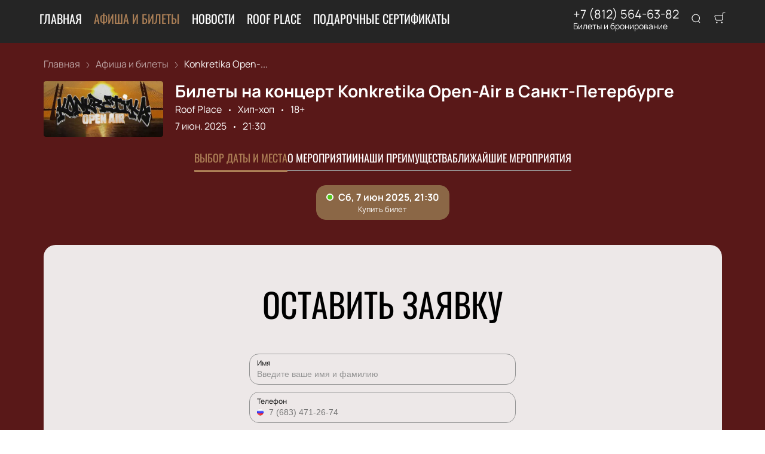

--- FILE ---
content_type: text/html; charset=utf-8
request_url: https://afisharoof.com/events/249865
body_size: 54911
content:
<!DOCTYPE html><html lang="ru"><head><meta charSet="utf-8"/><meta http-equiv="x-ua-compatible" content="ie=edge"/><meta name="viewport" content="width=device-width, initial-scale=1, shrink-to-fit=no"/><meta name="generator" content="Gatsby 5.11.0"/><meta name="viewport" content="width=device-width, initial-scale=1" data-gatsby-head="true"/><meta name="msapplication-TileColor" content="#ffffff" data-gatsby-head="true"/><meta name="msapplication-TileImage" content="/public/favicons/1362/ms-icon-144x144.png" data-gatsby-head="true"/><meta name="theme-color" content="#ffffff" data-gatsby-head="true"/><meta name="description" content="Konkretika Open-Air 7 июня 2025 в Санкт-Петербурге. Спешите купить билеты и занять лучшие места на площадке «Roof Place». Бронируй онлайн на сайте afisharoof.com" data-gatsby-head="true"/><meta name="keywords" content="Konkretika Open-Air, Roof Place, билет, купить, онлайн, Санкт-Петербург, Roof Place, Хип-хоп" data-gatsby-head="true"/><meta property="og:title" content="Билеты на концерт Konkretika Open-Air, 7 июня 2025 в Санкт-Петербурге" data-gatsby-head="true"/><meta property="og:description" content="Konkretika Open-Air 7 июня 2025 в Санкт-Петербурге. Спешите купить билеты и занять лучшие места на площадке «Roof Place». Бронируй онлайн на сайте afisharoof.com" data-gatsby-head="true"/><meta property="og:url" content="/events/249865" data-gatsby-head="true"/><meta property="og:image" content="https://cdn.pbilet.com/origin/788be74a-084a-400b-bfad-753e6f28ba04.jpeg" data-gatsby-head="true"/><meta property="og:locale" content="ru_RU" data-gatsby-head="true"/><meta property="og:site_name" content="Roof Place" data-gatsby-head="true"/><meta property="og:type" content="product" data-gatsby-head="true"/><style data-href="https://afisharoof.com/assets/v1/component---apps-client-src-templates-events-[id]-tsx.css?ver=0ed17ea5220fe60b92c4" data-identity="gatsby-global-css">.ScrollTop-module--button--f185b{background:#fff;border:none;border-radius:50%;bottom:-100%;box-shadow:0 5px 20px rgba(0,0,0,.15);color:#000;cursor:pointer;display:block;font-size:14px;height:40px;position:fixed;right:25px;transition:bottom .5s ease;width:40px;z-index:99}@media screen and (min-width:992px){.ScrollTop-module--button--f185b{font-size:18px;height:65px;width:65px}}.ScrollTop-module--button--f185b svg{stroke:currentColor;flex-shrink:0;height:1em;position:relative;top:.125em;transform:rotate(90deg);width:1em}.ScrollTop-module--isVisible--15d21{bottom:25px}.ScrollTop-module--hasTickets--b705d{bottom:120px}.Layout-module--wrapper--868ca{background-color:var(--ui_config_bg_color);color:#000;display:flex;flex-direction:column;flex-shrink:0;height:100%;margin:0;min-height:100vh;padding:0;position:relative}.Layout-module--wrapperBlack--8b098{color:#fff}.Layout-module--withPattern--9f3ef:after{background-image:var(--ui_config_bg_pattern);background-repeat:repeat;content:"";display:block;height:100%;left:0;opacity:var(--ui_config_bg_opacity);pointer-events:none;position:absolute;top:0;width:100%}.Layout-module--content--f9b2e{display:flex;flex-direction:column;flex-grow:1;position:relative;z-index:1}.Section-module--container--2b517{padding-bottom:64px}.Section-module--container--2b517 img:not([class]){height:auto;max-width:100%}@media screen and (min-width:992px){.Section-module--container--2b517{padding-bottom:92px}}.Section-module--container--2b517:last-child{padding-bottom:0}.Section-module--title--77ab5{font-size:24px;font-weight:700;line-height:1;margin:0 0 32px}@media screen and (min-width:992px){.Section-module--title--77ab5{font-size:48px;margin-bottom:55px}}.Section-module--title_center--00a54{text-align:center}.Section-module--title_left--62809{text-align:left}.Section-module--rtl--d00e7.Section-module--theme_left--25282{text-align:right}.Image-module--container--bafd5{display:block}.Image-module--container--bafd5 img{object-fit:cover}img.Image-module--placeholder--26f43{background-color:#f5f5f5;object-fit:contain}.Image-module--span--d12fb{background:none;border:0;height:100%;left:0;margin:0;opacity:1;overflow:hidden;top:0;width:100%}.Image-module--img--ec1e2,.Image-module--span--d12fb{box-sizing:border-box;display:block;inset:0;padding:0;position:absolute}.Image-module--img--ec1e2{border:none;height:0;margin:auto;max-height:100%;max-width:100%;min-height:100%;min-width:100%;width:0}div.HeroEvent-module--container--b2981{background-color:var(--ui_config_bg_color);color:#000;padding-bottom:0;padding-top:16px}@media screen and (min-width:992px){div.HeroEvent-module--container--b2981{padding-bottom:0;padding-top:24px}}div.HeroEvent-module--contentWhite--131b0{color:#fff}.HeroEvent-module--header--de347{margin-bottom:16px;position:relative}.HeroEvent-module--content--677a4{color:inherit;display:flex;position:relative}.HeroEvent-module--poster--dc76c{border-radius:4px;flex-shrink:0;margin:0 8px 0 0;overflow:hidden;position:relative;width:120px}@media screen and (min-width:425px){.HeroEvent-module--poster--dc76c{width:80px}}@media screen and (min-width:768px){.HeroEvent-module--poster--dc76c{margin:0 12px 0 0;width:150px}}@media screen and (min-width:992px){.HeroEvent-module--poster--dc76c{margin:0 20px 0 0;width:200px}}.HeroEvent-module--info--a3303{color:inherit;font-family:Manrope;font-size:12px;font-style:normal;font-weight:400;line-height:130%}@media screen and (min-width:768px){.HeroEvent-module--info--a3303{max-width:calc(100% - 150px)}}@media screen and (min-width:992px){.HeroEvent-module--info--a3303{font-size:16px;max-width:calc(100% - 200px)}}.HeroEvent-module--title--039a0{font-size:16px;font-style:normal;font-weight:700;line-height:120%;margin:0 0 4px;padding:0}@media screen and (min-width:768px){.HeroEvent-module--title--039a0{max-width:100%}}@media screen and (min-width:992px){.HeroEvent-module--title--039a0{font-size:28px}}.HeroEvent-module--eventInfo--52bb2{margin-bottom:2px}.HeroEvent-module--eventInfo--52bb2>:not(:last-child){position:relative}.HeroEvent-module--eventInfo--52bb2>:not(:last-child):after{background-color:currentColor;border:none;border-radius:50%;content:"";display:inline-block;height:3px;margin:0 8px;vertical-align:middle;width:3px}@media screen and (min-width:992px){.HeroEvent-module--eventInfo--52bb2{margin-bottom:8px}.HeroEvent-module--eventInfo--52bb2>:not(:last-child):after{margin:0 12px}}.HeroEvent-module--placeLink--fd8bc{color:inherit;text-decoration:none}.HeroEvent-module--placeLink--fd8bc:hover{color:inherit}div.HeroEvent-module--breadcrumbs--b6f08{font-size:12px;margin-bottom:0;padding:0}@media screen and (min-width:768px){div.HeroEvent-module--breadcrumbs--b6f08{font-size:16px}}div.HeroEvent-module--breadcrumbs--b6f08 li:not(:last-child) a{opacity:.6}div.HeroEvent-module--breadcrumbs--b6f08 a,div.HeroEvent-module--breadcrumbs--b6f08 a:focus,div.HeroEvent-module--breadcrumbs--b6f08 a:hover{color:inherit!important}.HeroEvent-module--rtl--f4571 .HeroEvent-module--poster--dc76c{margin:0 0 0 8px}@media screen and (min-width:768px){.HeroEvent-module--rtl--f4571 .HeroEvent-module--poster--dc76c{margin:0 0 0 12px}}@media screen and (min-width:992px){.HeroEvent-module--rtl--f4571 .HeroEvent-module--poster--dc76c{margin:0 0 0 20px}}.Breadcrumbs-module--container--1b946{font-size:14px;margin-bottom:24px;padding:8px 0}@media screen and (min-width:768px){.Breadcrumbs-module--container--1b946{padding:12px 0}}.Breadcrumbs-module--list--602b6{display:inline-flex;flex-wrap:wrap;list-style:none;margin:0;padding:0}.Breadcrumbs-module--item--30bf2{display:inline;position:relative}.Breadcrumbs-module--item--30bf2:not(:last-child) a,.Breadcrumbs-module--item--30bf2:not(:last-child) a:focus,.Breadcrumbs-module--item--30bf2:not(:last-child) a:hover{color:var(--ui_config_primary_color)}.Breadcrumbs-module--item--30bf2:last-child a{color:inherit;pointer-events:none}.Breadcrumbs-module--item--30bf2:last-child a svg{display:none}.Breadcrumbs-module--item--30bf2:last-child a:active,.Breadcrumbs-module--item--30bf2:last-child a:focus,.Breadcrumbs-module--item--30bf2:last-child a:hover{color:inherit}.Breadcrumbs-module--link--c161a{color:inherit;text-decoration:none;transition:.2s ease-in-out}.Breadcrumbs-module--icon--87776{margin:0 10px;vertical-align:middle}.Breadcrumbs-module--icon--87776 svg{stroke:currentColor}.Breadcrumbs-module--rtl--2153c .Breadcrumbs-module--icon--87776 svg{transform:rotate(180deg)}.ContentContainer-module--container--32443{margin:0 auto;max-width:100%;padding:0 16px;width:100%}@media screen and (min-width:992px){.ContentContainer-module--container--32443{max-width:992px;padding:0 40px}}@media screen and (min-width:1215px){.ContentContainer-module--container--32443{max-width:1215px}}@media screen and (min-width:1375px){.ContentContainer-module--container--32443{max-width:1375px;padding:0 80px}}.Advantages-module--whyChooseUsTitle--7511c{font-size:48px;font-weight:700;line-height:48px;margin-top:76px}@media(max-width:1215px){.Advantages-module--whyChooseUsTitle--7511c{font-size:40px}}@media(max-width:992px){.Advantages-module--whyChooseUsTitle--7511c{font-size:48px;margin-top:0}}@media(max-width:768px){.Advantages-module--whyChooseUsTitle--7511c{font-size:24px;line-height:24px;margin-top:0}}.Advantages-module--whyChooseUsDescription--b215c{font-size:20px;margin-top:16px}@media(max-width:768px){.Advantages-module--whyChooseUsDescription--b215c{font-size:16px}}.Advantages-module--whyChooseUsButton--ec68e.Advantages-module--whyChooseUsButton--ec68e{border-radius:10px;margin-top:16px}@media(max-width:768px){.Advantages-module--whyChooseUsButton--ec68e.Advantages-module--whyChooseUsButton--ec68e{margin-top:24px;width:100%}}.Advantages-module--whyChooseUsButton--ec68e.Advantages-module--tablet--e76d9{display:block}@media(max-width:768px){.Advantages-module--whyChooseUsButton--ec68e.Advantages-module--tablet--e76d9{display:none}}@media(min-width:992px){.Advantages-module--whyChooseUsButton--ec68e.Advantages-module--tablet--e76d9{display:none}}.Advantages-module--whyChooseUsButton--ec68e.Advantages-module--mobile--3530a{display:block}@media(min-width:768px){.Advantages-module--whyChooseUsButton--ec68e.Advantages-module--mobile--3530a{display:none}}.Advantages-module--grid--4b076{display:grid;gap:40px;grid-template-columns:repeat(2,1fr)}@media(max-width:992px){.Advantages-module--grid--4b076{display:none}}.Advantages-module--blockContainer--30ae9{box-shadow:0 20px 50px 0 rgba(18,17,39,.08);padding:32px 24px}@media(max-width:768px){.Advantages-module--blockContainer--30ae9{padding:24px 16px}}.Advantages-module--icon--54f74 svg{height:80px;width:80px}.Advantages-module--icon--54f74 svg path{fill:var(--ui_config_primary_color)}.Advantages-module--title--96b89{font-size:24px;font-weight:700;margin-top:32px}@media(max-width:768px){.Advantages-module--title--96b89{font-size:20px}}.Advantages-module--description--5a55d{font-size:20px;margin-top:16px}@media(max-width:768px){.Advantages-module--description--5a55d{font-size:16px}}@media(min-width:992px){.Advantages-module--slider--30ba0{display:none}}.Advantages-module--swiper--2f145{margin-top:44px;overflow:visible}.Advantages-module--swiper--2f145 .swiper-wrapper{align-items:stretch;display:flex}.Advantages-module--swiper--2f145 .swiper-slide{display:flex;height:auto}@media(max-width:768px){.Advantages-module--swiper--2f145{margin-top:24px}}@font-face{font-family:swiper-icons;font-style:normal;font-weight:400;src:url("data:application/font-woff;charset=utf-8;base64, [base64]//wADZ2x5ZgAAAywAAADMAAAD2MHtryVoZWFkAAABbAAAADAAAAA2E2+eoWhoZWEAAAGcAAAAHwAAACQC9gDzaG10eAAAAigAAAAZAAAArgJkABFsb2NhAAAC0AAAAFoAAABaFQAUGG1heHAAAAG8AAAAHwAAACAAcABAbmFtZQAAA/gAAAE5AAACXvFdBwlwb3N0AAAFNAAAAGIAAACE5s74hXjaY2BkYGAAYpf5Hu/j+W2+MnAzMYDAzaX6QjD6/4//Bxj5GA8AuRwMYGkAPywL13jaY2BkYGA88P8Agx4j+/8fQDYfA1AEBWgDAIB2BOoAeNpjYGRgYNBh4GdgYgABEMnIABJzYNADCQAACWgAsQB42mNgYfzCOIGBlYGB0YcxjYGBwR1Kf2WQZGhhYGBiYGVmgAFGBiQQkOaawtDAoMBQxXjg/wEGPcYDDA4wNUA2CCgwsAAAO4EL6gAAeNpj2M0gyAACqxgGNWBkZ2D4/wMA+xkDdgAAAHjaY2BgYGaAYBkGRgYQiAHyGMF8FgYHIM3DwMHABGQrMOgyWDLEM1T9/w8UBfEMgLzE////P/5//f/V/xv+r4eaAAeMbAxwIUYmIMHEgKYAYjUcsDAwsLKxc3BycfPw8jEQA/[base64]/uznmfPFBNODM2K7MTQ45YEAZqGP81AmGGcF3iPqOop0r1SPTaTbVkfUe4HXj97wYE+yNwWYxwWu4v1ugWHgo3S1XdZEVqWM7ET0cfnLGxWfkgR42o2PvWrDMBSFj/IHLaF0zKjRgdiVMwScNRAoWUoH78Y2icB/yIY09An6AH2Bdu/UB+yxopYshQiEvnvu0dURgDt8QeC8PDw7Fpji3fEA4z/PEJ6YOB5hKh4dj3EvXhxPqH/SKUY3rJ7srZ4FZnh1PMAtPhwP6fl2PMJMPDgeQ4rY8YT6Gzao0eAEA409DuggmTnFnOcSCiEiLMgxCiTI6Cq5DZUd3Qmp10vO0LaLTd2cjN4fOumlc7lUYbSQcZFkutRG7g6JKZKy0RmdLY680CDnEJ+UMkpFFe1RN7nxdVpXrC4aTtnaurOnYercZg2YVmLN/d/gczfEimrE/fs/bOuq29Zmn8tloORaXgZgGa78yO9/cnXm2BpaGvq25Dv9S4E9+5SIc9PqupJKhYFSSl47+Qcr1mYNAAAAeNptw0cKwkAAAMDZJA8Q7OUJvkLsPfZ6zFVERPy8qHh2YER+3i/BP83vIBLLySsoKimrqKqpa2hp6+jq6RsYGhmbmJqZSy0sraxtbO3sHRydnEMU4uR6yx7JJXveP7WrDycAAAAAAAH//wACeNpjYGRgYOABYhkgZgJCZgZNBkYGLQZtIJsFLMYAAAw3ALgAeNolizEKgDAQBCchRbC2sFER0YD6qVQiBCv/H9ezGI6Z5XBAw8CBK/m5iQQVauVbXLnOrMZv2oLdKFa8Pjuru2hJzGabmOSLzNMzvutpB3N42mNgZGBg4GKQYzBhYMxJLMlj4GBgAYow/P/PAJJhLM6sSoWKfWCAAwDAjgbRAAB42mNgYGBkAIIbCZo5IPrmUn0hGA0AO8EFTQAA")}:root{--swiper-theme-color:#007aff}.swiper,swiper-container{display:block;list-style:none;margin-left:auto;margin-right:auto;overflow:hidden;padding:0;position:relative;z-index:1}.swiper-vertical>.swiper-wrapper{flex-direction:column}.swiper-wrapper{box-sizing:initial;display:flex;height:100%;position:relative;transition-property:transform;transition-timing-function:var(--swiper-wrapper-transition-timing-function,initial);width:100%;z-index:1}.swiper-android .swiper-slide,.swiper-wrapper{transform:translateZ(0)}.swiper-horizontal{touch-action:pan-y}.swiper-vertical{touch-action:pan-x}.swiper-slide,swiper-slide{display:block;flex-shrink:0;height:100%;position:relative;transition-property:transform;width:100%}.swiper-slide-invisible-blank{visibility:hidden}.swiper-autoheight,.swiper-autoheight .swiper-slide{height:auto}.swiper-autoheight .swiper-wrapper{align-items:flex-start;transition-property:transform,height}.swiper-backface-hidden .swiper-slide{-webkit-backface-visibility:hidden;backface-visibility:hidden;transform:translateZ(0)}.swiper-3d.swiper-css-mode .swiper-wrapper{perspective:1200px}.swiper-3d .swiper-wrapper{transform-style:preserve-3d}.swiper-3d{perspective:1200px}.swiper-3d .swiper-cube-shadow,.swiper-3d .swiper-slide,.swiper-3d .swiper-slide-shadow,.swiper-3d .swiper-slide-shadow-bottom,.swiper-3d .swiper-slide-shadow-left,.swiper-3d .swiper-slide-shadow-right,.swiper-3d .swiper-slide-shadow-top{transform-style:preserve-3d}.swiper-3d .swiper-slide-shadow,.swiper-3d .swiper-slide-shadow-bottom,.swiper-3d .swiper-slide-shadow-left,.swiper-3d .swiper-slide-shadow-right,.swiper-3d .swiper-slide-shadow-top{height:100%;left:0;pointer-events:none;position:absolute;top:0;width:100%;z-index:10}.swiper-3d .swiper-slide-shadow{background:rgba(0,0,0,.15)}.swiper-3d .swiper-slide-shadow-left{background-image:linear-gradient(270deg,rgba(0,0,0,.5),transparent)}.swiper-3d .swiper-slide-shadow-right{background-image:linear-gradient(90deg,rgba(0,0,0,.5),transparent)}.swiper-3d .swiper-slide-shadow-top{background-image:linear-gradient(0deg,rgba(0,0,0,.5),transparent)}.swiper-3d .swiper-slide-shadow-bottom{background-image:linear-gradient(180deg,rgba(0,0,0,.5),transparent)}.swiper-css-mode>.swiper-wrapper{-ms-overflow-style:none;overflow:auto;scrollbar-width:none}.swiper-css-mode>.swiper-wrapper::-webkit-scrollbar{display:none}.swiper-css-mode>.swiper-wrapper>.swiper-slide{scroll-snap-align:start start}.swiper-horizontal.swiper-css-mode>.swiper-wrapper{-webkit-scroll-snap-type:x mandatory;scroll-snap-type:x mandatory}.swiper-vertical.swiper-css-mode>.swiper-wrapper{-webkit-scroll-snap-type:y mandatory;scroll-snap-type:y mandatory}.swiper-css-mode.swiper-free-mode>.swiper-wrapper{-webkit-scroll-snap-type:none;scroll-snap-type:none}.swiper-css-mode.swiper-free-mode>.swiper-wrapper>.swiper-slide{scroll-snap-align:none}.swiper-centered>.swiper-wrapper:before{content:"";flex-shrink:0;order:9999}.swiper-centered>.swiper-wrapper>.swiper-slide{scroll-snap-align:center center;scroll-snap-stop:always}.swiper-centered.swiper-horizontal>.swiper-wrapper>.swiper-slide:first-child{-webkit-margin-start:var(--swiper-centered-offset-before);margin-inline-start:var(--swiper-centered-offset-before)}.swiper-centered.swiper-horizontal>.swiper-wrapper:before{height:100%;min-height:1px;width:var(--swiper-centered-offset-after)}.swiper-centered.swiper-vertical>.swiper-wrapper>.swiper-slide:first-child{-webkit-margin-before:var(--swiper-centered-offset-before);margin-block-start:var(--swiper-centered-offset-before)}.swiper-centered.swiper-vertical>.swiper-wrapper:before{height:var(--swiper-centered-offset-after);min-width:1px;width:100%}.swiper-lazy-preloader{border:4px solid var(--swiper-preloader-color,var(--swiper-theme-color));border-radius:50%;border-top:4px solid transparent;box-sizing:border-box;height:42px;left:50%;margin-left:-21px;margin-top:-21px;position:absolute;top:50%;transform-origin:50%;width:42px;z-index:10}.swiper-watch-progress .swiper-slide-visible .swiper-lazy-preloader,.swiper:not(.swiper-watch-progress) .swiper-lazy-preloader,swiper-container:not(.swiper-watch-progress) .swiper-lazy-preloader{animation:swiper-preloader-spin 1s linear infinite}.swiper-lazy-preloader-white{--swiper-preloader-color:#fff}.swiper-lazy-preloader-black{--swiper-preloader-color:#000}@keyframes swiper-preloader-spin{0%{transform:rotate(0deg)}to{transform:rotate(1turn)}}.Spinner-module--spinner--c798a{animation:Spinner-module--spin--90fbe 2s linear infinite;border-bottom-color:transparent!important;border-radius:50%;display:block;margin:0 auto}@keyframes Spinner-module--spin--90fbe{0%{transform:rotate(0)}to{transform:rotate(1turn)}}.Button-module--button--eeea7{border-radius:var(--ui_config_twisting);display:inline-block;font-family:inherit;font-size:16px;font-weight:700;line-height:1;outline:none;text-align:center;text-decoration:none;transition:.2s ease-in-out}.Button-module--button--eeea7:not(:disabled){cursor:pointer}.Button-module--button--eeea7:disabled{cursor:default;opacity:.5}.Button-module--text--f89b9{background:transparent;border:none;color:#bf8c50;cursor:pointer;font-family:Manrope;font-size:14px;font-weight:600;line-height:18px;margin:0;padding:0}@media screen and (min-width:992px){.Button-module--text--f89b9{font-size:16px;line-height:20px}}.Button-module--text--f89b9:hover{color:rgba(191,140,80,.6)}.Button-module--icon--42c5d{align-items:center;background:var(--ui_config_primary_color);border:1px solid var(--ui_config_primary_color);color:var(--contrast_color);display:inline-flex;height:48px;justify-content:center;padding:0;width:48px}.Button-module--icon--42c5d svg{fill:currentColor}.Button-module--icon--42c5d:focus,.Button-module--icon--42c5d:hover{background:var(--ui_config_primary_color_hover)}.Button-module--secondary--d43b9{background-color:transparent;border:1px solid #959595;color:#252525;font-weight:400;padding:16px 30px}.Button-module--secondary--d43b9:focus,.Button-module--secondary--d43b9:hover{border-color:#eaecee}.Button-module--secondary--d43b9:active{background-color:#eaecee;border-color:#eaecee}.Button-module--secondary--d43b9.Button-module--disabled--f49a9,.Button-module--secondary--d43b9:disabled{border-color:#eaecee;color:#959595}.Button-module--hollow--a3db4{background:transparent;border:1px solid var(--ui_config_primary_color);color:var(--ui_config_container_text_color);padding:15px 30px}.Button-module--hollow--a3db4:focus:not(:disabled),.Button-module--hollow--a3db4:hover:not(:disabled){background:var(--ui_config_primary_color);color:var(--contrast_color)}.Button-module--primary--b38c1{background:var(--ui_config_primary_color);border:1px var(--ui_config_primary_color);color:#fff;padding:15px 30px}.Button-module--primary--b38c1:focus,.Button-module--primary--b38c1:hover{background:var(--ui_config_primary_color_hover)}.Button-module--primary_2--bfc5b{background:var(--ui_config_primary_color);border:1px solid var(--ui_config_primary_color);color:#fff;font-size:16px;font-weight:400;line-height:20px;padding:16px 30px}.Button-module--primary_2--bfc5b:focus,.Button-module--primary_2--bfc5b:hover{background:var(--ui_config_primary_color_hover)}.Button-module--primary_2--bfc5b:active{background:transparent;color:inherit}.Button-module--primary_2--bfc5b.Button-module--disabled--f49a9,.Button-module--primary_2--bfc5b:disabled{background:#eaecee;border-color:#eaecee;color:#959595}.Button-module--fluid--ba067{display:block;padding:15px 8px;width:100%}.Button-module--fluid--ba067.Button-module--icon--42c5d{padding:0}.Button-module--sm--e2655{font-size:12px;font-weight:400}.Button-module--sm--e2655.Button-module--hollow--a3db4{padding:8px}.Button-module--lg--5d8cd{font-weight:400;padding:16px 48px}.Button-module--disabled--f49a9{cursor:not-allowed;pointer-events:none}.Grid-module--grid--2b281{display:flex;flex-wrap:wrap;margin:0 -16px}.Grid-module--gridItem--5ba28{box-sizing:border-box;display:flex;flex-direction:column;padding:0 16px 16px}@media screen and (max-width:992px){.Grid-module--gridItem--5ba28{width:50%!important}}@media screen and (max-width:768px){.Grid-module--gridItem--5ba28{width:100%!important}}@media screen and (max-width:1215px){.Grid-module--col_4--87cbf .Grid-module--gridItem--5ba28{width:33.3333333333%}.Grid-module--col_5--e9d74 .Grid-module--gridItem--5ba28{width:25%}}.Grid-module--withoutPaddings--d798f{margin:0}.Grid-module--withoutPaddings--d798f .Grid-module--gridItem--5ba28{padding:0}@media screen and (max-width:768px){.Grid-module--mobileCarousel--5a805{flex-wrap:nowrap;overflow:hidden;overflow-x:auto}.Grid-module--mobileCarousel--5a805>div{flex-shrink:0;width:300px!important}}.PlacePreview-1-module--container--2bf82{color:inherit;display:block;flex-grow:1;padding-bottom:16px;position:relative;text-decoration:none}.PlacePreview-1-module--container--2bf82:focus h3,.PlacePreview-1-module--container--2bf82:hover h3{color:var(--ui_config_primary_color)}.PlacePreview-1-module--preview--92838{background-position:50%;background-repeat:no-repeat;background-size:cover;border-radius:var(--ui_config_twisting);height:265px;margin-bottom:16px;overflow:hidden;position:relative}.PlacePreview-1-module--title--d28d3{font-size:20px;font-weight:700;line-height:1.2;margin:0 0 12px;transition:.2s ease}@media screen and (min-width:992px){.PlacePreview-1-module--title--d28d3{font-size:24px}}.PlacePreview-1-module--address--3c594{font-size:14px;line-height:18px}.EventPreviewContainer-module--empty--c1107{font-size:24px;font-weight:400;text-align:center;width:100%}@media screen and (min-width:1215px){.EventPreviewContainer-module--customGrid--1f92e{margin:0 -40px}.EventPreviewContainer-module--customGrid--1f92e>div{padding:0 40px 40px}}@media screen and (min-width:992px)and (max-width:1375px){.EventPreviewContainer-module--customBreakpoint--5c3bb>div{width:50%!important}}.EventPreviewContainer-module--placeholder--88b19{background-color:#f5f5f5;height:450px;width:100%}.Gallery-2-module--container--2fb26{display:flex;flex-wrap:wrap;margin:0 -8px}.Gallery-2-module--container--2fb26 .react_lightgallery_item{height:30vh;max-height:300px;padding:4px;width:50%}.Gallery-2-module--container--2fb26 .react_lightgallery_item:last-child,.Gallery-2-module--container--2fb26 .react_lightgallery_item:nth-child(odd){flex-grow:1}@media screen and (min-width:992px){.Gallery-2-module--container--2fb26 .react_lightgallery_item{padding:8px;width:26%}}.Gallery-2-module--item--7aff3{border-radius:var(--ui_config_twisting);cursor:pointer;height:100%;overflow:hidden;position:relative;transform:translateY(0);width:100%}.Gallery-2-module--item--7aff3:after{background-color:#000;content:"";height:100%;left:0;opacity:0;position:absolute;top:0;transition:.2s ease-in-out;width:100%}.Gallery-2-module--item--7aff3:focus:after,.Gallery-2-module--item--7aff3:hover:after{opacity:.5}@font-face{font-display:block;font-family:lg;font-style:normal;font-weight:400;src:url([data-uri]) format("woff2"),url([data-uri]) format("truetype"),url([data-uri]) format("woff"),url(https://afisharoof.com/assets/v1/static/lg-09cd8e9be7081f2166444cce393fe968.svg#lg) format("svg")}.lg-icon{speak:never;-webkit-font-smoothing:antialiased;-moz-osx-font-smoothing:grayscale;font-family:lg!important;font-style:normal;font-variant:normal;font-weight:400;line-height:1;text-transform:none}.lg-container{font-family:system-ui,-apple-system,Segoe UI,Roboto,Helvetica Neue,Arial,Noto Sans,Liberation Sans,sans-serif,Apple Color Emoji,Segoe UI Emoji,Segoe UI Symbol,Noto Color Emoji}.lg-next,.lg-prev{background-color:rgba(0,0,0,.45);border:none;border-radius:2px;color:#999;cursor:pointer;display:block;font-size:22px;margin-top:-10px;outline:none;padding:8px 10px 9px;position:absolute;top:50%;z-index:1084}.lg-next.disabled,.lg-prev.disabled{cursor:default;opacity:0!important}.lg-next:hover:not(.disabled),.lg-prev:hover:not(.disabled){color:#fff}.lg-single-item
.lg-prev,.lg-single-item .lg-next{display:none}.lg-next{right:20px}.lg-next:before{content:"\e095"}.lg-prev{left:20px}.lg-prev:after{content:"\e094"}@keyframes lg-right-end{0%{left:0}50%{left:-30px}to{left:0}}@keyframes lg-left-end{0%{left:0}50%{left:30px}to{left:0}}.lg-outer.lg-right-end .lg-object{animation:lg-right-end .3s;position:relative}.lg-outer.lg-left-end .lg-object{animation:lg-left-end .3s;position:relative}.lg-toolbar{left:0;position:absolute;top:0;width:100%;z-index:1082}.lg-media-overlap .lg-toolbar{background-image:linear-gradient(0deg,transparent,rgba(0,0,0,.4))}.lg-toolbar .lg-icon{background:none;border:none;box-shadow:none;color:#999;cursor:pointer;float:right;font-size:24px;height:47px;line-height:27px;outline:medium none;padding:10px 0;text-align:center;text-decoration:none!important;transition:color .2s linear;width:50px;will-change:color}.lg-toolbar .lg-icon.lg-icon-18{font-size:18px}.lg-toolbar .lg-icon:hover{color:#fff}.lg-toolbar .lg-close:after{content:"\e070"}.lg-toolbar .lg-maximize{font-size:22px}.lg-toolbar .lg-maximize:after{content:"\e90a"}.lg-toolbar .lg-download:after{content:"\e0f2"}.lg-sub-html{color:#eee;font-size:16px;opacity:0;padding:10px 40px;text-align:center;transition:opacity .2s ease-out 0s;z-index:1080}.lg-sub-html h4{font-size:13px;font-weight:700;margin:0}.lg-sub-html p{font-size:12px;margin:5px 0 0}.lg-sub-html a{color:inherit}.lg-sub-html a:hover{text-decoration:underline}.lg-media-overlap .lg-sub-html{background-image:linear-gradient(180deg,transparent,rgba(0,0,0,.6))}.lg-item .lg-sub-html{bottom:0;left:0;position:absolute;right:0}.lg-error-msg{color:#999;font-size:14px}.lg-counter{color:#999;display:inline-block;font-size:16px;height:47px;padding-left:20px;padding-top:12px;vertical-align:middle}.lg-closing .lg-next,.lg-closing .lg-prev,.lg-closing .lg-sub-html,.lg-closing .lg-toolbar{opacity:0;transition:transform .08 cubic-bezier(0,0,.25,1) 0s,opacity .08 cubic-bezier(0,0,.25,1) 0s,color .08 linear}body:not(.lg-from-hash) .lg-outer.lg-start-zoom .lg-item:not(.lg-zoomable) .lg-img-wrap,body:not(.lg-from-hash) .lg-outer.lg-start-zoom .lg-item:not(.lg-zoomable) .lg-video-cont{opacity:0;transform:scale3d(.5,.5,.5);transition:transform .25s cubic-bezier(0,0,.25,1) 0s,opacity .25s cubic-bezier(0,0,.25,1)!important;will-change:transform,opacity}body:not(.lg-from-hash) .lg-outer.lg-start-zoom .lg-item:not(.lg-zoomable).lg-complete .lg-img-wrap,body:not(.lg-from-hash) .lg-outer.lg-start-zoom .lg-item:not(.lg-zoomable).lg-complete .lg-video-cont{opacity:1;transform:scaleX(1)}.lg-icon:focus-visible{border-radius:3px;color:#fff;outline:1px dashed hsla(0,0%,100%,.6)}.lg-toolbar .lg-icon:focus-visible{border-radius:8px;outline-offset:-5px}.lg-group:after{clear:both;content:"";display:table}.lg-container{outline:none}.lg-on{scroll-behavior:unset}.lg-overlay-open{overflow:hidden}.lg-hide-sub-html .lg-sub-html,.lg-next,.lg-pager-outer,.lg-prev,.lg-toolbar{opacity:0;transition:transform .25s cubic-bezier(0,0,.25,1) 0s,opacity .25s cubic-bezier(0,0,.25,1) 0s;will-change:transform,opacity}.lg-show-in .lg-next,.lg-show-in .lg-pager-outer,.lg-show-in .lg-prev,.lg-show-in .lg-toolbar,.lg-show-in.lg-hide-sub-html .lg-sub-html{opacity:1}.lg-show-in .lg-hide-items .lg-prev{opacity:0;transform:translate3d(-10px,0,0)}.lg-show-in .lg-hide-items .lg-next{opacity:0;transform:translate3d(10px,0,0)}.lg-show-in .lg-hide-items .lg-toolbar{opacity:0;transform:translate3d(0,-10px,0)}.lg-show-in .lg-hide-items.lg-hide-sub-html .lg-sub-html{opacity:0;transform:translate3d(0,20px,0)}.lg-outer{height:100%;left:0;opacity:.001;outline:none;overflow:hidden;position:fixed;text-align:left;top:0;transition:opacity .15s ease 0s;width:100%;will-change:auto;z-index:1050}.lg-outer *{box-sizing:border-box}.lg-outer.lg-visible,.lg-outer.lg-zoom-from-image{opacity:1}.lg-outer.lg-css3 .lg-item:not(.lg-start-end-progress).lg-current,.lg-outer.lg-css3 .lg-item:not(.lg-start-end-progress).lg-next-slide,.lg-outer.lg-css3 .lg-item:not(.lg-start-end-progress).lg-prev-slide{transition-duration:inherit!important;transition-timing-function:inherit!important}.lg-outer.lg-css3.lg-dragging .lg-item.lg-current,.lg-outer.lg-css3.lg-dragging .lg-item.lg-next-slide,.lg-outer.lg-css3.lg-dragging .lg-item.lg-prev-slide{opacity:1;transition-duration:0s!important}.lg-outer.lg-grab img.lg-object{cursor:-o-grab;cursor:-ms-grab;cursor:grab}.lg-outer.lg-grabbing img.lg-object{cursor:move;cursor:-o-grabbing;cursor:-ms-grabbing;cursor:grabbing}.lg-outer .lg-content{bottom:0;left:0;position:absolute;right:0;top:0}.lg-outer .lg-inner{bottom:0;left:0;position:absolute;top:0;transition:opacity 0s;white-space:nowrap;width:100%}.lg-outer .lg-item{display:none!important}.lg-outer .lg-item:not(.lg-start-end-progress){background:url([data-uri]) no-repeat scroll 50% transparent}.lg-outer.lg-css .lg-current,.lg-outer.lg-css3 .lg-current,.lg-outer.lg-css3 .lg-next-slide,.lg-outer.lg-css3 .lg-prev-slide{display:inline-block!important}.lg-outer .lg-img-wrap,.lg-outer .lg-item{display:inline-block;height:100%;position:absolute;text-align:center;width:100%}.lg-outer .lg-img-wrap:before,.lg-outer .lg-item:before{content:"";display:inline-block;height:100%;vertical-align:middle}.lg-outer .lg-img-wrap{bottom:0;font-size:0;left:0;position:absolute;right:0;top:0;white-space:nowrap}.lg-outer .lg-item.lg-complete{background-image:none}.lg-outer .lg-item.lg-current{z-index:1060}.lg-outer .lg-object{display:inline-block;height:auto;max-height:100%;max-width:100%;position:relative;vertical-align:middle;width:auto}.lg-outer .lg-empty-html .lg-sub-html,.lg-outer .lg-empty-html.lg-sub-html{display:none}.lg-outer.lg-hide-download .lg-download{opacity:.75;pointer-events:none}.lg-outer .lg-first-slide .lg-dummy-img{left:50%;position:absolute;top:50%}.lg-outer.lg-components-open:not(.lg-zoomed) .lg-components{opacity:1;transform:translateZ(0)}.lg-outer.lg-components-open:not(.lg-zoomed) .lg-sub-html{opacity:1;transition:opacity .2s ease-out .15s}.lg-backdrop{background-color:#000;bottom:0;left:0;opacity:0;position:fixed;right:0;top:0;transition:opacity 333ms ease-in 0s;will-change:auto;z-index:1040}.lg-backdrop.in{opacity:1}.lg-css3.lg-no-trans .lg-current,.lg-css3.lg-no-trans .lg-next-slide,.lg-css3.lg-no-trans .lg-prev-slide{transition:none 0s ease 0s!important}.lg-css3.lg-use-css3 .lg-item{-webkit-backface-visibility:hidden;backface-visibility:hidden}.lg-css3.lg-fade .lg-item{opacity:0}.lg-css3.lg-fade .lg-item.lg-current{opacity:1}.lg-css3.lg-fade .lg-item.lg-current,.lg-css3.lg-fade .lg-item.lg-next-slide,.lg-css3.lg-fade .lg-item.lg-prev-slide{transition:opacity .1s ease 0s}.lg-css3.lg-use-css3 .lg-item.lg-start-progress{transition:transform 1s cubic-bezier(.175,.885,.32,1.275) 0s}.lg-css3.lg-use-css3 .lg-item.lg-start-end-progress{transition:transform 1s cubic-bezier(0,0,.25,1) 0s}.lg-css3.lg-slide.lg-use-css3 .lg-item{opacity:0}.lg-css3.lg-slide.lg-use-css3 .lg-item.lg-prev-slide{transform:translate3d(-100%,0,0)}.lg-css3.lg-slide.lg-use-css3 .lg-item.lg-next-slide{transform:translate3d(100%,0,0)}.lg-css3.lg-slide.lg-use-css3 .lg-item.lg-current{opacity:1;transform:translateZ(0)}.lg-css3.lg-slide.lg-use-css3 .lg-item.lg-current,.lg-css3.lg-slide.lg-use-css3 .lg-item.lg-next-slide,.lg-css3.lg-slide.lg-use-css3 .lg-item.lg-prev-slide{transition:transform 1s cubic-bezier(0,0,.25,1) 0s,opacity .1s ease 0s}.lg-container{display:none}.lg-container.lg-show{display:block}.lg-container.lg-dragging-vertical .lg-backdrop{transition-duration:0s!important}.lg-container.lg-dragging-vertical .lg-css3 .lg-item.lg-current{opacity:1;transition-duration:0s!important}.lg-inline .lg-backdrop,.lg-inline .lg-outer{position:absolute}.lg-inline .lg-backdrop{z-index:1}.lg-inline .lg-outer{z-index:2}.lg-inline .lg-maximize:after{content:"\e909"}.lg-components{bottom:0;left:0;position:absolute;right:0;transform:translate3d(0,100%,0);transition:transform .35s ease-out 0s;will-change:transform;z-index:1080}div.EventsPageDetail-module--content--07604{background-color:var(--ui_config_bg_color);border-top-left-radius:0;border-top-right-radius:0;box-shadow:none;margin-top:0;padding-left:16px;padding-right:16px;padding-top:0;z-index:2}@media screen and (min-width:992px){div.EventsPageDetail-module--content--07604{padding:0 40px 40px}}@media screen and (min-width:1375px){div.EventsPageDetail-module--content--07604{padding:0 80px 80px}}.EventsPageDetail-module--container--1a9d9{background-color:var(--ui_config_bg_color)}.EventsPageDetail-module--innerContentContainer--70e43{background:var(--ui_config_container_color);border-radius:8px;color:var(--ui_config_container_text_color);max-width:100%;overflow:hidden;padding-bottom:16px;width:100%}.EventsPageDetail-module--innerContentContainer--70e43>:not(:first-child){padding-left:16px;padding-right:16px}@media screen and (min-width:768px){.EventsPageDetail-module--innerContentContainer--70e43{border-radius:8px;padding-bottom:64px}.EventsPageDetail-module--innerContentContainer--70e43>:not(:first-child){padding-left:64px;padding-right:64px}}@media screen and (min-width:992px){.EventsPageDetail-module--innerContentContainer--70e43{border-radius:20px;padding-bottom:84px}.EventsPageDetail-module--innerContentContainer--70e43>:not(:first-child){padding-left:84px;padding-right:84px}}.EventsPageDetail-module--widgetSection--2730c,.EventsPageDetail-module--widgetSectionWithPadding--e36e3{color:#000;padding-bottom:132px;position:relative}.EventsPageDetail-module--widgetSection--2730c:after,.EventsPageDetail-module--widgetSection--2730c:before,.EventsPageDetail-module--widgetSectionWithPadding--e36e3:after,.EventsPageDetail-module--widgetSectionWithPadding--e36e3:before{background:var(--ui_config_bg_color);border-radius:50%;bottom:46px;content:"";display:block;height:32px;position:absolute;width:32px}.EventsPageDetail-module--widgetSection--2730c:before,.EventsPageDetail-module--widgetSectionWithPadding--e36e3:before{left:-16px}.EventsPageDetail-module--widgetSection--2730c:after,.EventsPageDetail-module--widgetSectionWithPadding--e36e3:after{right:-16px}@media screen and (min-width:992px){.EventsPageDetail-module--widgetSection--2730c,.EventsPageDetail-module--widgetSectionWithPadding--e36e3{padding-bottom:166px}.EventsPageDetail-module--widgetSection--2730c:after,.EventsPageDetail-module--widgetSection--2730c:before,.EventsPageDetail-module--widgetSectionWithPadding--e36e3:after,.EventsPageDetail-module--widgetSectionWithPadding--e36e3:before{bottom:46px;height:48px;width:48px}.EventsPageDetail-module--widgetSection--2730c:before,.EventsPageDetail-module--widgetSectionWithPadding--e36e3:before{left:-24px}.EventsPageDetail-module--widgetSection--2730c:after,.EventsPageDetail-module--widgetSectionWithPadding--e36e3:after{right:-24px}}.EventsPageDetail-module--widgetSectionWithPadding--e36e3{padding-top:62px}@media screen and (min-width:992px){.EventsPageDetail-module--widgetSectionWithPadding--e36e3{margin-bottom:96px;padding-bottom:70px;padding-top:70px}.EventsPageDetail-module--widgetSectionWithPadding--e36e3:after,.EventsPageDetail-module--widgetSectionWithPadding--e36e3:before{bottom:46px;height:48px;width:48px}.EventsPageDetail-module--widgetSectionWithPadding--e36e3:before{left:-24px}.EventsPageDetail-module--widgetSectionWithPadding--e36e3:after{right:-24px}}.EventsPageDetail-module--dottedLine--2ffb0{bottom:42px;height:40px;left:0;position:absolute;width:100%}.EventsPageDetail-module--dottedLine--2ffb0 line{stroke:var(--ui_config_bg_color);stroke-width:12;stroke-dasharray:1,30;stroke-linecap:round}@media screen and (min-width:992px){.EventsPageDetail-module--dottedLine--2ffb0{stroke-dasharray:1,50;stroke-width:20;bottom:70px;height:20px}}.EventsPageDetail-module--restriction--59dee{display:inline-block}.EventsPageDetail-module--section--62ba8{padding-bottom:64px}@media screen and (min-width:992px){.EventsPageDetail-module--section--62ba8{padding-bottom:92px}}.EventsPageDetail-module--section--62ba8:last-child{padding-bottom:0}.EventsPageDetail-module--aboutText--0724f{font-weight:700;margin:0}.EventsPageDetail-module--isDark--0df8e .EventsPageDetail-module--category--12836{color:#000}.EventsPageDetail-module--isDark--0df8e .EventsPageDetail-module--category--12836>span:not(:last-child):after{background-color:#000}@media screen and (min-width:768px){.EventsPageDetail-module--withOffset--2b448{margin-top:-80px}}.EventsPageDetail-module--widgetPlaceholder--efaa2{background-color:#f4f4f4;height:400px;width:100%}@media screen and (min-width:768px){.EventsPageDetail-module--widgetPlaceholder--efaa2{height:750px}}.EventsPageDetail-module--eventInfo--f7751{display:flex;flex-direction:column;gap:34px}.EventsPageDetail-module--eventInfoContainer--bef5c{display:flex;flex-wrap:wrap;gap:16px}@media screen and (min-width:768px){.EventsPageDetail-module--eventInfoContainer--bef5c{gap:24px}}.EventsPageDetail-module--eventInfoCard--e5b6f{border-radius:var(--ui_config_twisting);box-shadow:0 20px 50px 0 rgba(18,17,39,.078);flex-basis:200px;flex-grow:1;padding:40px 24px;text-align:center}.EventsPageDetail-module--eventInfoCardLarge--5cc22{flex-basis:100%}.EventsPageDetail-module--eventInfoCardTitle--f31ad{font-size:16px;font-weight:500;letter-spacing:0;line-height:180%;margin:0 0 12px}@media screen and (min-width:768px){.EventsPageDetail-module--eventInfoCardTitle--f31ad{font-size:20px}}.EventsPageDetail-module--eventInfoCardText--e0d1a{color:var(--ui_config_primary_color);font-size:20px;font-weight:700;letter-spacing:0;line-height:140%;margin:0;padding:0}@media screen and (min-width:768px){.EventsPageDetail-module--eventInfoCardText--e0d1a{font-size:24px}}.EventsPageDetail-module--text--b8d63 p:not([class]){font-size:16px;font-weight:400;letter-spacing:-.01em;line-height:1.5;margin:16px 0}@media screen and (min-width:768px){.EventsPageDetail-module--text--b8d63 p:not([class]){font-size:20px}}.EventsPageDetail-module--wrapper--b9723{position:relative}.EventsPageDetail-module--text--b8d63{margin:0;overflow:hidden;transition:max-height .4s ease;width:100%}.EventsPageDetail-module--text--b8d63 img:not([class]){height:auto;max-width:100%}.EventsPageDetail-module--text--b8d63 li:not([class]),.EventsPageDetail-module--text--b8d63 p:not([class]){font-size:16px;font-weight:400;letter-spacing:-.01em;line-height:1.5;margin:0}.EventsPageDetail-module--text--b8d63 h1,.EventsPageDetail-module--text--b8d63 h2,.EventsPageDetail-module--text--b8d63 h3,.EventsPageDetail-module--text--b8d63 h4,.EventsPageDetail-module--text--b8d63 h5,.EventsPageDetail-module--text--b8d63 h6{font-weight:400;line-height:inherit;margin:0;padding:0}.EventsPageDetail-module--text--b8d63 h1{font-size:32px;line-height:40px}.EventsPageDetail-module--text--b8d63 h2{font-size:24px;line-height:32px}.EventsPageDetail-module--text--b8d63 h3{font-size:20px;line-height:28px}.EventsPageDetail-module--text--b8d63 h4{font-size:16px;line-height:24px}.EventsPageDetail-module--text--b8d63 h5{font-size:14px;line-height:20px}.EventsPageDetail-module--text--b8d63 h6{font-size:12px;line-height:16px}.EventsPageDetail-module--text--b8d63 ul{margin:0}.EventsPageDetail-module--text--b8d63.EventsPageDetail-module--collapsed--4638d{-webkit-mask-image:linear-gradient(180deg,#000 70%,transparent);mask-image:linear-gradient(180deg,#000 70%,transparent);max-height:110px}.EventsPageDetail-module--visibilityButton--7dc10{background:transparent;border:none;color:var(--ui_config_primary_color);cursor:pointer;font-family:Manrope;font-size:16px;font-weight:500;letter-spacing:-.2px;line-height:30px;margin:10px 0 0;padding:0;vertical-align:middle}@media screen and (min-width:768px){.EventsPageDetail-module--visibilityButton--7dc10{font-size:20px}}.EventsPageDetail-module--mapContainer--04436{height:280px;width:100%}.EventsPageDetail-module--placeInfo--b4b5b{margin-bottom:8px}.EventsPageDetail-module--label--3aa94{align-items:center;display:flex;margin:0 0 8px}.EventsPageDetail-module--label--3aa94 a{color:inherit;text-decoration:none}.EventsPageDetail-module--label--3aa94 a:not(:last-child):after{content:";";margin-right:8px}.EventsPageDetail-module--widgetHeaderPlaceholder--fe6bd{background-color:#eaecee;border-radius:var(--ui_config_twisting);cursor:progress;height:58px;margin-bottom:42px;overflow:hidden;pointer-events:none;position:relative;transform:translateZ(0);width:100%}.EventsPageDetail-module--widgetHeaderPlaceholder--fe6bd:after{animation:EventsPageDetail-module--moveRight--8a3d1 1.5s infinite;background:linear-gradient(90deg,transparent 30%,hsla(0,0%,100%,.8));content:"";display:block;height:100%;left:0;position:absolute;top:0;transform:translateX(-100%);width:100%}@keyframes EventsPageDetail-module--moveRight--8a3d1{to{transform:translateX(100%)}}.ContentWrapper-module--pageTitle--ec4b2{color:#000;font-size:88px;font-weight:700;line-height:1;margin:112px auto 72px;position:relative;text-align:center;z-index:1}@media screen and (max-width:1215px){.ContentWrapper-module--pageTitle--ec4b2{font-size:56px}}@media screen and (max-width:768px){.ContentWrapper-module--pageTitle--ec4b2{font-size:32px;margin:16px 0}}.ContentWrapper-module--whiteTitle--e6744{color:#fff}.ContentWrapper-module--container--ea5e2{border-radius:var(--ui_config_twisting);color:var(--ui_config_container_text_color);margin:0 auto 80px;max-width:100%;padding:24px 24px 40px;position:relative;width:100%}@media screen and (min-width:992px){.ContentWrapper-module--container--ea5e2{max-width:992px;padding:40px}}@media screen and (min-width:1215px){.ContentWrapper-module--container--ea5e2{max-width:1215px}}@media screen and (min-width:1375px){.ContentWrapper-module--container--ea5e2{max-width:1375px;padding:40px 80px 80px}}.ContentWrapper-module--withBreadcrumbs--cc923{padding:12px 24px 40px}@media screen and (min-width:992px){.ContentWrapper-module--withBreadcrumbs--cc923{padding:12px 40px 40px}}@media screen and (min-width:1375px){.ContentWrapper-module--withBreadcrumbs--cc923{padding:12px 80px 80px}}.ContentWrapper-module--withWrapper--3ed09{background:var(--ui_config_container_color);box-shadow:0 8px 64px rgba(0,0,0,.04)}.ErrorPageContent-module--container--ed6fc{background:#fff;border-radius:50%;color:#000;margin:40px auto;padding:16px;position:relative;width:90%}.ErrorPageContent-module--container--ed6fc:before{content:"";display:block;padding-top:100%}@media screen and (min-width:768px){.ErrorPageContent-module--container--ed6fc{width:75%}}@media screen and (min-width:992px){.ErrorPageContent-module--container--ed6fc{width:50%}}.ErrorPageContent-module--content--9caa8{left:50%;position:absolute;text-align:center;top:50%;transform:translate(-50%,-50%);width:90%}.ErrorPageContent-module--title--4b0fb{font-size:32px;font-weight:700;line-height:1;margin:0 0 24px;padding:0}@media screen and (min-width:768px){.ErrorPageContent-module--title--4b0fb{font-size:56px}}@media screen and (min-width:1215px){.ErrorPageContent-module--title--4b0fb{font-size:88px}}.ErrorPageContent-module--text--933bc{font-size:20px;letter-spacing:-.01em;line-height:1.2;margin:0 0 24px;padding:0}@media screen and (min-width:992px){.ErrorPageContent-module--text--933bc{margin:0 0 56px}}.Map-module--info--c9153{display:flex;flex-wrap:wrap}.Map-module--label--c85f5{align-items:center;display:flex;margin:0 0 24px}.Map-module--label--c85f5:not(:last-child){margin-right:32px}.Map-module--label--c85f5 svg{fill:currentColor;margin-right:16px;opacity:.4}.Map-module--label--c85f5 a{color:inherit;text-decoration:none}.Map-module--label--c85f5 a:not(:last-child):after{content:";";margin-right:8px}.Map-module--phones--1d6a9{display:flex;flex-direction:column}@media screen and (min-width:480px){.Map-module--phones--1d6a9{flex-direction:row}}.Map-module--map--c8d70{border-radius:var(--ui_config_twisting);direction:ltr;height:280px!important;margin-bottom:32px;overflow:hidden;width:100%!important}.Map-module--rtl--4e470 .Map-module--label--c85f5:not(:last-child){margin-left:32px;margin-right:0}.Map-module--rtl--4e470 .Map-module--label--c85f5 svg{margin-left:16px;margin-right:0}.Map-module--rtl--4e470 .Map-module--label--c85f5 a:not(:last-child):after{margin-left:8px;margin-right:0}.Map-module--langHe--b2a3b .Map-module--phones--1d6a9{direction:ltr}.Map-module--langHe--b2a3b .Map-module--phones--1d6a9 a:not(:last-child):after{margin-left:0;margin-right:8px}.WidgetHeader-module--contentContainer--4969d{background-color:var(--ui_config_bg_color);width:100%}.WidgetHeader-module--container--b2fa7{background-color:var(--ui_config_bg_color);display:flex;padding-bottom:42px}@media screen and (max-width:768px){.WidgetHeader-module--container--b2fa7{margin-right:-16px}}.WidgetHeader-module--list--d3f02{display:block;flex-grow:1;overflow-x:auto;text-align:center;white-space:nowrap}@media screen and (max-width:768px){.WidgetHeader-module--list--d3f02{padding-right:16px}}.WidgetHeader-module--list--d3f02::-webkit-scrollbar{height:0}.WidgetHeader-module--list--d3f02>:not(:last-child){margin-right:8px}@media screen and (min-width:992px){.WidgetHeader-module--list--d3f02{justify-content:center}}.WidgetHeader-module--carousel--04689{padding:0;position:relative;width:calc(100% - 56px)}.WidgetHeader-module--carousel--04689 .swiper-slide,.WidgetHeader-module--carousel--04689 swiper-slide{display:flex;width:auto}@media screen and (min-width:992px){.WidgetHeader-module--carousel--04689 .swiper-slide,.WidgetHeader-module--carousel--04689 swiper-slide{margin-right:8px;width:calc(25% - 8px)}.WidgetHeader-module--carousel--04689 .swiper-slide>*,.WidgetHeader-module--carousel--04689 swiper-slide>*{width:100%}.WidgetHeader-module--carousel--04689{padding:0 32px;width:calc(100% - 174px)}}.WidgetHeader-module--carouselNext--46a06,.WidgetHeader-module--carouselPrev--af6aa{align-items:center;background-color:transparent;border:none;cursor:pointer;display:none!important;height:24px;justify-content:center;position:absolute;top:50%;transform:translateY(-50%);width:24px;z-index:2}@media screen and (min-width:992px){.WidgetHeader-module--carouselNext--46a06,.WidgetHeader-module--carouselPrev--af6aa{display:flex!important}}.WidgetHeader-module--carouselNext--46a06 svg,.WidgetHeader-module--carouselPrev--af6aa svg{stroke:var(--ui_config_container_text_color)}.WidgetHeader-module--carouselNext--46a06:disabled,.WidgetHeader-module--carouselPrev--af6aa:disabled{opacity:.5}.WidgetHeader-module--carouselPrev--af6aa{left:0}.WidgetHeader-module--carouselPrev--af6aa svg{margin-right:4px}.WidgetHeader-module--carouselNext--46a06{right:0}.WidgetHeader-module--carouselNext--46a06 svg{margin-left:4px}.WidgetDate-module--eventDate--bdb36{background-color:var(--ui_button_color);border:1px solid var(--ui_config_container_text_color30);border-radius:var(--ui_config_twisting);box-sizing:border-box;color:var(--ui_config_container_text_color);cursor:pointer;display:inline-block;flex-shrink:0;font-family:Manrope!important;font-size:16px;font-weight:600;line-height:22px;padding:4px 16px;position:relative;text-align:center;text-decoration:none;white-space:nowrap}.WidgetDate-module--eventDate--bdb36:focus:not(.WidgetDate-module--eventDateSelected--9845c),.WidgetDate-module--eventDate--bdb36:hover:not(.WidgetDate-module--eventDateSelected--9845c){background-color:var(--ui_button_active_color)}@media screen and (min-width:992px){.WidgetDate-module--eventDate--bdb36{padding:8px 16px}}.WidgetDate-module--eventDateSelected--9845c{background-color:var(--ui_button_active_color);border-color:var(--ui_button_active_color);color:#fff}.WidgetDate-module--eventDateLoading--22ff7{background-color:#eaecee;cursor:progress;overflow:hidden;pointer-events:none;transform:translateZ(0)}.WidgetDate-module--eventDateLoading--22ff7 *{visibility:hidden}.WidgetDate-module--eventDateLoading--22ff7.WidgetDate-module--eventDateSelected--9845c{border-color:transparent}.WidgetDate-module--eventDateLoading--22ff7:focus:not(.WidgetDate-module--eventDateSelected--9845c),.WidgetDate-module--eventDateLoading--22ff7:hover:not(.WidgetDate-module--eventDateSelected--9845c){background-color:#eaecee}.WidgetDate-module--eventDateLoading--22ff7:after{animation:WidgetDate-module--moveRight--4137e 1.5s infinite;background:linear-gradient(90deg,transparent 30%,hsla(0,0%,100%,.8));content:"";display:block;height:100%;left:0;position:absolute;top:0;transform:translateX(-100%);width:100%}@keyframes WidgetDate-module--moveRight--4137e{to{transform:translateX(100%)}}.WidgetDate-module--ticketStatus--94d79{border:2px solid #fff;border-radius:100%;display:inline-block;height:12px;margin-right:8px;width:12px}.WidgetDate-module--hasTickets--47824{background-color:#52c41a}.WidgetDate-module--noTickets--5eabf{background-color:#d9d9d9}.WidgetDate-module--date--883a4{display:inline-block;font-weight:700}.WidgetDate-module--date--883a4:after{content:attr(data-date)}.WidgetDate-module--date--883a4:first-letter{text-transform:uppercase}.WidgetDate-module--text--cbf25{display:block;font-size:13px;font-weight:400;line-height:18px}.WidgetDate-module--text--cbf25:after{content:attr(data-label)}:root{--swiper-navigation-size:44px}.swiper-button-next,.swiper-button-prev{align-items:center;color:var(--swiper-navigation-color,var(--swiper-theme-color));cursor:pointer;display:flex;height:var(--swiper-navigation-size);justify-content:center;margin-top:calc(0px - var(--swiper-navigation-size)/2);position:absolute;top:var(--swiper-navigation-top-offset,50%);width:calc(var(--swiper-navigation-size)/44*27);z-index:10}.swiper-button-next.swiper-button-disabled,.swiper-button-prev.swiper-button-disabled{cursor:auto;opacity:.35;pointer-events:none}.swiper-button-next.swiper-button-hidden,.swiper-button-prev.swiper-button-hidden{cursor:auto;opacity:0;pointer-events:none}.swiper-navigation-disabled .swiper-button-next,.swiper-navigation-disabled .swiper-button-prev{display:none!important}.swiper-button-next:after,.swiper-button-prev:after{font-family:swiper-icons;font-size:var(--swiper-navigation-size);font-variant:normal;letter-spacing:0;line-height:1;text-transform:none!important}.swiper-button-prev,.swiper-rtl .swiper-button-next{left:var(--swiper-navigation-sides-offset,10px);right:auto}.swiper-button-prev:after,.swiper-rtl .swiper-button-next:after{content:"prev"}.swiper-button-next,.swiper-rtl .swiper-button-prev{left:auto;right:var(--swiper-navigation-sides-offset,10px)}.swiper-button-next:after,.swiper-rtl .swiper-button-prev:after{content:"next"}.swiper-button-lock{display:none}.Calendar-module--datePicker--2d9ef{align-items:center;display:flex;position:relative}.Calendar-module--datepickerButton--2de8f{align-items:center;background-color:#fff;border:1px solid #dee2e6;border-radius:var(--ui_config_twisting);color:#000;cursor:pointer;display:inline-flex;flex-shrink:0;font-size:0;height:48px;justify-content:center;line-height:140%;margin-right:8px;width:48px}.Calendar-module--datepickerButton--2de8f svg{height:14px}@media screen and (min-width:992px){.Calendar-module--datepickerButton--2de8f{font-size:15px;height:auto;justify-content:normal;margin-right:24px;padding:14px;width:150px}.Calendar-module--datepickerButton--2de8f svg{margin-right:12px}}.Calendar-module--container--a7177{background-color:#fff;border-radius:0;box-shadow:0 14px 34px rgba(34,35,46,.25);box-sizing:border-box;color:#000;display:flex;flex-direction:column;height:100%;margin:0;overflow-y:auto;padding:24px 20px;-webkit-user-select:none;user-select:none;width:100%}@media screen and (min-width:992px){.Calendar-module--container--a7177{border-radius:var(--ui_config_twisting);height:auto;width:360px}}.Calendar-module--header--b4dd2{margin-bottom:8px;position:relative;width:100%}.Calendar-module--title--b49c0{color:#141414;font-size:24px;font-weight:500;line-height:34px;margin:0 0 12px}.Calendar-module--headerCell--d2531{color:rgba(0,0,0,.64);flex-grow:1;font-size:12px;height:16px;line-height:16px;padding-bottom:4px;text-align:center;width:32px}.Calendar-module--headerCellWeekend--21295{color:rgba(255,59,48,.6)}.Calendar-module--body--ab073{margin:0 0 16px;width:100%}.Calendar-module--row--9b1df{display:flex}.Calendar-module--rowHidden--7ee19{display:none}.Calendar-module--cell--6c6fb{display:flex;flex-grow:1;justify-content:center;margin-top:2px;padding:0}.Calendar-module--calendarDay--9032e{align-items:center;background:transparent;border:1px solid transparent;border-radius:8px;box-sizing:border-box;color:#000;cursor:pointer;display:flex;font-size:small;height:44px;justify-content:center;line-height:15px;margin:0;outline:none;padding:4px;position:relative;transition:background-color .4s,transform .4s,box-shadow .4s;-webkit-user-select:none;user-select:none;width:44px}@media screen and (max-width:360px){.Calendar-module--calendarDay--9032e{height:40px;width:40px}}.Calendar-module--dayAvailable--e255e{border:1px solid var(--ui_config_primary_color)}.Calendar-module--dayAvailable--e255e:hover{background:#f5f5f5;z-index:100}.Calendar-module--disabledDay--53e10{cursor:default;opacity:.2}.Calendar-module--dayIsToday--2c078{border:1px dotted gray}.Calendar-module--daySelected--43b80{background:var(--ui_config_primary_color);color:#fff;z-index:100}.Calendar-module--daySelected--43b80 circle,.Calendar-module--daySelected--43b80 path{fill:#fff}.Calendar-module--calendarDayIsLines--f5e6a{position:relative}.Calendar-module--calendarDayIsLines--f5e6a .Calendar-module--ticketsStatus--d1a70{border:0;border-radius:2px;height:2px;left:0;margin:0 auto;position:absolute;right:0;top:8px;width:calc(100% - 24px)}.Calendar-module--timesContainer--80fc6{margin:0 0 12px}.Calendar-module--timesTitle--b61bf{color:#141414;font-size:24px;font-weight:500;line-height:34px;margin:0 0 4px}.Calendar-module--timesItems--f762b{-ms-overflow-style:none;display:flex;margin-right:-20px;overflow-y:hidden;scrollbar-width:none}.Calendar-module--timesItems--f762b::-webkit-scrollbar{display:none}.Calendar-module--timeItem--dce34{box-sizing:border-box;flex-shrink:0;padding:2px}.Calendar-module--time--1dde4{background-color:transparent;border:1px solid #f0f2f5;border-radius:8px;color:#151035;cursor:pointer;font-size:16px;font-weight:600;line-height:22px;max-height:38px;padding:8px 12px;position:relative;text-align:center;transition:.2s ease-in-out;width:100%}.Calendar-module--time--1dde4:hover:not(.Calendar-module--timeSelected--91d6f){background-color:#f0f2f5}.Calendar-module--timeIsLines--1bd7c{padding:8px 12px 8px 20px;position:relative}.Calendar-module--timeIsLines--1bd7c .Calendar-module--ticketsStatus--d1a70{border:0;border-radius:2px;height:calc(100% - 16px);left:11px;position:absolute;top:8px;width:2px}.Calendar-module--timeSelected--91d6f{background-color:var(--ui_config_primary_color);border:1px solid var(--ui_config_primary_color);color:#fff}.Calendar-module--arrow--e5ff6{bottom:4px;height:5px;left:0;line-height:0;margin:auto;opacity:.4;position:absolute;right:0;transform:rotate(180deg);transition:all .2s linear;width:8px}.Calendar-module--arrowOpened--aec37{opacity:1;transform:rotate(0)}.Calendar-module--arrowOpened--aec37 svg{fill:#2f80ed}.Calendar-module--wrapper--a1e85{height:100vh;height:100dvh;left:0;position:fixed;top:0;width:100%;z-index:1040}@media screen and (min-width:992px){.Calendar-module--wrapper--a1e85{position:absolute;top:calc(100% + 16px);z-index:399}}.Calendar-module--overlay--8f382{bottom:0;left:0;position:fixed;right:0;top:0;z-index:398}.Calendar-module--closeButton--f6a23{align-items:center;background:transparent;border:0;cursor:pointer;display:flex;height:34px;justify-content:center;outline:none;padding:0;position:absolute;right:0;top:0;width:24px}.Calendar-module--closeButton--f6a23 svg{fill:#000;height:16px}.Calendar-module--selectContainer--aef43{border-radius:3px;flex-grow:1;margin:0 2px 24px;position:relative}.Calendar-module--selectValueContainer--a4d53{align-items:center;background-color:#f0f2f5;border:none;cursor:pointer;display:flex;height:50px;justify-content:space-between;padding:0 16px;transition:.2s ease-in-out;width:100%}.Calendar-module--selectValueContainer--a4d53:focus,.Calendar-module--selectValueContainer--a4d53:hover{background-color:rgba(240,242,245,.8)}.Calendar-module--selectValueContainer--a4d53 svg path{stroke:#000}.Calendar-module--selectValue--5f76a{color:#151035;font-size:16px;font-weight:400;line-height:140%}.Calendar-module--selectOptions--b24d1{border-bottom-left-radius:3px;border-bottom-right-radius:3px;box-shadow:0 20px 10px rgba(0,0,0,.1);left:0;list-style:none;margin:0;max-height:200px;overflow-y:auto;padding:0;position:absolute;top:100%;width:100%;z-index:101}.Calendar-module--selectOption--d510e{background-color:#f0f2f5;border:none;color:gray;cursor:pointer;margin:0;padding:8px 16px;text-align:inherit;width:100%}.Calendar-module--selectOptionActive--8d44a{color:inherit}.Calendar-module--submit--6683e{border:none;border-radius:8px;color:#fff;cursor:pointer;display:block;font-size:16px;font-weight:500;line-height:22px;margin-top:auto;padding:13px 14px;text-align:center;transition:.2s ease-in-out;width:100%}.Calendar-module--submit--6683e,.Calendar-module--submit--6683e:focus,.Calendar-module--submit--6683e:hover{background:var(--ui_config_primary_color)}.Calendar-module--hasTicketsDate--853d5,.Calendar-module--noTicketsDate--ba9a3,.Calendar-module--ticketsStatus--d1a70,.Calendar-module--timeHasTickets--302f3,.Calendar-module--timeNoTickets--ed5d1{border:2px solid #fff;border-radius:100%;display:inline-block;height:12px;margin-right:8px;position:absolute;right:-12px;top:-6px;width:12px}.Calendar-module--hasTicketsDate--853d5{background-color:#52c41a}.Calendar-module--noTicketsDate--ba9a3{background-color:#d9d9d9}.Calendar-module--timeHasTickets--302f3{background-color:#52c41a;margin-right:6px;position:static}.Calendar-module--timeNoTickets--ed5d1{background-color:#d9d9d9;margin-right:6px;position:static}.EventTabs-module--container--bef5f{margin:0 -16px;position:relative;z-index:8}@media screen and (min-width:768px){.EventTabs-module--container--bef5f{margin:0;padding:0}}.EventTabs-module--tabsWrapper--3109a{background-color:var(--ui_config_bg_color);display:flex;justify-content:flex-start;overflow-x:auto;padding:24px 16px;transition:all .2s ease-in-out;width:100%}.EventTabs-module--tabsWrapper--3109a::-webkit-scrollbar{height:0}@media screen and (min-width:768px){.EventTabs-module--tabsWrapper--3109a{justify-content:center}}.EventTabs-module--tabs--5de86{border-bottom:1px solid #999;display:flex;gap:20px;list-style:none;margin:0;padding:0 0 8px;white-space:nowrap}.EventTabs-module--fixed--0ecdd{left:0;position:fixed}.EventTabs-module--button--04013{background:transparent;border:none;color:currentColor;cursor:pointer;font-family:Oswald;font-size:18px;font-weight:400;line-height:22px;margin:0;padding:0;position:relative;text-transform:uppercase;transition:.2s ease-in-out}.EventTabs-module--button--04013.active{color:var(--ui_config_primary_color)}.EventTabs-module--button--04013.active:after{background-color:var(--ui_config_primary_color);border-radius:3px;bottom:-13px;content:"";height:3px;left:0;position:absolute;width:100%}.EventTabs-module--button--04013:hover{color:var(--ui_config_primary_color)}.EventTabs-module--contentWhite--92867{color:#fff}</style><style data-href="https://afisharoof.com/assets/v1/styles.css?ver=0ed17ea5220fe60b92c4" data-identity="gatsby-global-css">@font-face{font-display:swap;font-family:Oswald;font-style:normal;font-weight:400;src:url(https://afisharoof.com/assets/v1/static/oswald-v49-cyrillic_latin-regular-e00d75bdcf92202123c140115a6f8b9b.woff2) format("woff2")}@font-face{font-display:swap;font-family:Oswald;font-style:normal;font-weight:700;src:url(https://afisharoof.com/assets/v1/static/oswald-v49-cyrillic_latin-700-df91ee3431f7a0bac10fb9428cc60c93.woff2) format("woff2")}@font-face{font-display:swap;font-family:Manrope;font-style:normal;font-weight:400;src:url(https://afisharoof.com/assets/v1/static/manrope-v14-cyrillic_latin-regular-7ef652c29e757402aa5ed78d8f9649d0.woff2) format("woff2")}@font-face{font-display:swap;font-family:Manrope;font-style:normal;font-weight:500;src:url(https://afisharoof.com/assets/v1/static/manrope-v14-cyrillic_latin-500-7ba3deb20e9068ed828f9d008701050c.woff2) format("woff2")}@font-face{font-display:swap;font-family:Manrope;font-style:normal;font-weight:600;src:url(https://afisharoof.com/assets/v1/static/manrope-v14-cyrillic_latin-600-13f3bea54476f960f5928249da85f3a0.woff2) format("woff2")}@font-face{font-display:swap;font-family:Manrope;font-style:normal;font-weight:700;src:url(https://afisharoof.com/assets/v1/static/manrope-v14-cyrillic_latin-700-f2c86a02a2d2193c65f1876734affc9a.woff2) format("woff2")}body{font-family:Manrope;font-size:16px;margin:0;overflow-anchor:none;padding:0}*{box-sizing:border-box}.lng-ar{direction:rtl}#nprogress{pointer-events:none}#nprogress .bar{background:var(--ui_config_primary_color);height:2px;left:0;position:fixed;top:0;width:100%;z-index:1031}#nprogress .peg{box-shadow:0 0 10px var(--ui_config_primary_color),0 0 5px var(--ui_config_primary_color);display:block;height:100%;opacity:1;position:absolute;right:0;transform:rotate(3deg) translateY(-4px);width:100px}#nprogress .spinner{display:none}.nprogress-custom-parent{overflow:hidden;position:relative}.nprogress-custom-parent #nprogress .bar,.nprogress-custom-parent #nprogress .spinner{position:absolute}.u-scroll-lock{height:100vh;overflow:hidden;position:relative}.u-hide-header,.u-hide-scroll-top{z-index:0!important}.u-hide{display:none!important}.react-datepicker__aria-live{border:0;-webkit-clip-path:circle(0);clip-path:circle(0);height:1px;margin:-1px;overflow:hidden;padding:0;position:absolute;white-space:nowrap;width:1px}.Toastify__toast-container{max-width:400px;width:auto!important}</style><link data-chunk="dynamic-Header" rel="preload" as="script" href="https://afisharoof.com/assets/v1/commons.js?ver=0ed17ea5220fe60b92c4"/><link data-chunk="dynamic-Header" rel="preload" as="script" href="https://afisharoof.com/assets/v1/4ef07f9c3bafbf0ab2ad9273c5f4f8aef64fd5ac.js?ver=0ed17ea5220fe60b92c4"/><link data-chunk="dynamic-Header" rel="preload" as="script" href="https://afisharoof.com/assets/v1/6d63223b3fe7b42444d96fb2c41c2c82997020ce.js?ver=0ed17ea5220fe60b92c4"/><link data-chunk="dynamic-Header" rel="preload" as="script" href="https://afisharoof.com/assets/v1/2aa8599262ab786113ffc65c730c7731afbf4582.js?ver=0ed17ea5220fe60b92c4"/><link data-chunk="dynamic-Header" rel="preload" as="script" href="https://afisharoof.com/assets/v1/6b869e5a2645949934fb04037573e68e9fd652f8.js?ver=0ed17ea5220fe60b92c4"/><link data-chunk="dynamic-Header" rel="preload" as="script" href="https://afisharoof.com/assets/v1/0b5a3b51c1506b37a39808866232b2621a6aaa31.js?ver=0ed17ea5220fe60b92c4"/><link data-chunk="dynamic-Header" rel="preload" as="script" href="https://afisharoof.com/assets/v1/51630469e5deabac6f5ed8fb5215bdb1f0e1e8be.js?ver=0ed17ea5220fe60b92c4"/><link data-chunk="dynamic-Header" rel="preload" as="script" href="https://afisharoof.com/assets/v1/3022b1db54fd1f5579e94dd866536a3a2eae87ab.js?ver=0ed17ea5220fe60b92c4"/><link data-chunk="dynamic-Header" rel="preload" as="script" href="https://afisharoof.com/assets/v1/dynamic-Header.js?ver=0ed17ea5220fe60b92c4"/><link data-chunk="dynamic-Logo" rel="preload" as="script" href="https://afisharoof.com/assets/v1/dynamic-Logo.js?ver=0ed17ea5220fe60b92c4"/><link data-chunk="assets-icons-logo-22" rel="preload" as="script" href="https://afisharoof.com/assets/v1/assets-icons-logo-22.js?ver=0ed17ea5220fe60b92c4"/><link data-chunk="dynamic-RequestForm" rel="preload" as="script" href="https://afisharoof.com/assets/v1/515fd12af10d7a788c7e9eb58a5b6d1b99a49928.js?ver=0ed17ea5220fe60b92c4"/><link data-chunk="dynamic-RequestForm" rel="preload" as="script" href="https://afisharoof.com/assets/v1/6fefa3dfb9f3e396f427566ddfc118eb98cfe98f.js?ver=0ed17ea5220fe60b92c4"/><link data-chunk="dynamic-RequestForm" rel="preload" as="script" href="https://afisharoof.com/assets/v1/dynamic-RequestForm.js?ver=0ed17ea5220fe60b92c4"/><link data-chunk="dynamic-WidgetCheckout-1" rel="preload" as="script" href="https://afisharoof.com/assets/v1/fe9ccadb3dc516e4743fabebcb66334d440677eb.js?ver=0ed17ea5220fe60b92c4"/><link data-chunk="dynamic-WidgetCheckout-1" rel="preload" as="script" href="https://afisharoof.com/assets/v1/dynamic-WidgetCheckout-1.js?ver=0ed17ea5220fe60b92c4"/><link data-chunk="dynamic-EventPreview" rel="preload" as="script" href="https://afisharoof.com/assets/v1/cc6c1d8ca501e5d4bfa624c20071f9045c2194b9.js?ver=0ed17ea5220fe60b92c4"/><link data-chunk="dynamic-EventPreview" rel="preload" as="script" href="https://afisharoof.com/assets/v1/dynamic-EventPreview.js?ver=0ed17ea5220fe60b92c4"/><link data-chunk="dynamic-Footer" rel="preload" as="script" href="https://afisharoof.com/assets/v1/dynamic-Footer.js?ver=0ed17ea5220fe60b92c4"/><title data-gatsby-head="true">Билеты на концерт Konkretika Open-Air, 7 июня 2025 в Санкт-Петербурге</title><link rel="apple-touch-icon" sizes="57x57" href="/public/favicons/1362/apple-icon-57x57.png" data-gatsby-head="true"/><link rel="apple-touch-icon" sizes="60x60" href="/public/favicons/1362/apple-icon-60x60.png" data-gatsby-head="true"/><link rel="apple-touch-icon" sizes="72x72" href="/public/favicons/1362/apple-icon-72x72.png" data-gatsby-head="true"/><link rel="apple-touch-icon" sizes="76x76" href="/public/favicons/1362/apple-icon-76x76.png" data-gatsby-head="true"/><link rel="apple-touch-icon" sizes="114x114" href="/public/favicons/1362/apple-icon-114x114.png" data-gatsby-head="true"/><link rel="apple-touch-icon" sizes="120x120" href="/public/favicons/1362/apple-icon-120x120.png" data-gatsby-head="true"/><link rel="apple-touch-icon" sizes="144x144" href="/public/favicons/1362/apple-icon-144x144.png" data-gatsby-head="true"/><link rel="apple-touch-icon" sizes="152x152" href="/public/favicons/1362/apple-icon-152x152.png" data-gatsby-head="true"/><link rel="apple-touch-icon" sizes="180x180" href="/public/favicons/1362/apple-icon-180x180.png" data-gatsby-head="true"/><link rel="icon" type="image/png" sizes="192x192" href="/public/favicons/1362/android-icon-192x192.png" data-gatsby-head="true"/><link rel="icon" type="image/png" sizes="32x32" href="/public/favicons/1362/favicon-32x32.png" data-gatsby-head="true"/><link rel="icon" type="image/png" sizes="96x96" href="/public/favicons/1362/favicon-96x96.png" data-gatsby-head="true"/><link rel="icon" type="image/png" sizes="16x16" href="/public/favicons/1362/favicon-16x16.png" data-gatsby-head="true"/><link rel="manifest" href="/public/favicons/1362/manifest.json" data-gatsby-head="true"/><style data-gatsby-head="true">
            :root {
              
  --ui_config_container_text_color: #000000;
  --ui_config_container_text_color64: rgba(0,0,0,0.64);
  --ui_config_container_text_color50: rgba(0,0,0,0.5);
  --ui_config_container_text_color40: rgba(0,0,0,0.4);
  --ui_config_container_text_color30: rgba(0,0,0,0.3);
  --ui_config_container_text_color24: rgba(0,0,0,0.24);
  --ui_config_container_text_color20: rgba(0,0,0,0.2);
  --ui_config_container_text_color12: rgba(0,0,0,0.12);
  --ui_config_container_text_color10: rgba(0,0,0,0.1);
  --ui_config_container_text_color08: rgba(0,0,0,0.08);
  --ui_config_container_text_color05: rgba(0,0,0,0.05);
  --ui_config_container_text_color03: rgba(0,0,0,0.03);
  --ui_config_container_text_color_lighten60: #999;
  --ui_config_container_color: #ede8e8;
  --ui_config_container_color30: rgba(237,232,232,0.3);
  --ui_config_container_color50: rgba(237,232,232,0.5);
  --ui_button_active_color: #8b6746;
  --ui_button_color: #591818;
  --ui_config_primary_color: #ae8157;
  --ui_config_primary_color_hover: #bf9b79;
  --ui_config_primary_color_darken12: #876341;
  --ui_config_primary_color_lighten12: #c2a080;
  --ui_config_primary_color12: rgba(174,129,87,0.12);
  --ui_config_primary_color20: rgba(174,129,87,0.2);
  --ui_config_primary_color24: rgba(174,129,87,0.24);
  --ui_config_primary_color30: rgba(174,129,87,0.3);
  --ui_config_primary_color40: rgba(174,129,87,0.4);
  --ui_config_primary_color60: rgba(174,129,87,0.6);
  --ui_config_primary_color64: rgba(174,129,87,0.64);
  --ui_config_primary_color80: rgba(174,129,87,0.8);
  --ui_config_secondary_color: #591818;
  --ui_config_secondary_color24: rgba(89,24,24,0.24);
  --ui_config_secondary_color40: rgba(89,24,24,0.4);
  --ui_config_twisting: 16px;
  --contrast_color: #ede8e8;
  --contrast_color_darken: #e0d7d7;
  --topline_background_color: #e0d7d7;
  --ui_config_bg_color: #591818;
  --ui_config_bg_color30: rgba(89,24,24,0.3);
  --ui_config_banner_blackout: 0.7;
  --ui_config_bg_opacity: 0;
  

            }
          </style><link rel="preconnect" href="https://cdn.pbilet.com" data-gatsby-head="true"/><link rel="dns-prefetch" href="https://cdn.pbilet.com" data-gatsby-head="true"/><link rel="canonical" href="https://afisharoof.com/events/249865" data-gatsby-head="true"/><script data-gatsby-head="true">(function(w, d, s, l, i) {
        w[l] = w[l] || [];
        w[l].push({ "gtm.start": new Date().getTime(), event: "gtm.js" });
        var f = d.getElementsByTagName(s)[0],
          j = d.createElement(s),
          dl = l != "dataLayer" ? "&l=" + l : "";
        j.async = true;
        j.src = "https://www.googletagmanager.com/gtm.js?id=" + i + dl;
        f.parentNode.insertBefore(j, f);
      })(window, document, "script", "dataLayer", "GTM-M9J26GV");
</script><script type="application/ld+json" data-gatsby-head="true">{"@context":"https://schema.org","@type":"Organization","name":"Билеты на концерт Konkretika Open-Air в Санкт-Петербурге","url":"https://afisharoof.com","description":"Konkretika Open-Air 7 июня 2025 в Санкт-Петербурге. Спешите купить билеты и занять лучшие места на площадке «Roof Place». Бронируй онлайн на сайте afisharoof.com","brand":{"@type":"Brand","name":"Roof Place"},"address":{"@type":"PostalAddress","streetAddress":"143041, МО, р-он Одинцовский, дер. Бутынь, д. 67, 5","addressCountry":"ru"},"contactPoint":{"@type":"ContactPoint","telephone":"+7 (812) 564-63-82","contactType":"customer service","email":"info@afisharoof.com","availableLanguage":["ru"]}}</script><link rel="preload" href="https://mc.yandex.ru/metrika/tag.js" as="script" data-gatsby-head="true"/><style data-href="/assets/v1/dynamic-Footer.css?ver=0ed17ea5220fe60b92c4" data-identity="gatsby-global-css">.ContentContainer-module--container--32443{margin:0 auto;max-width:100%;padding:0 16px;width:100%}@media screen and (min-width:992px){.ContentContainer-module--container--32443{max-width:992px;padding:0 40px}}@media screen and (min-width:1215px){.ContentContainer-module--container--32443{max-width:1215px}}@media screen and (min-width:1375px){.ContentContainer-module--container--32443{max-width:1375px;padding:0 80px}}.Footer-8-module--footer--9a15e{background-color:var(--ui_config_secondary_color);color:#fff;margin-top:auto;padding:24px 16px;position:relative;z-index:1}@media(min-width:992px){.Footer-8-module--footer--9a15e{padding:32px 0}}.Footer-8-module--logoContainer--b83b3{display:flex;justify-content:center;margin:0 0 32px}a.Footer-8-module--logo--2b22a{margin:0}.Footer-8-module--sameColors--3e152 .Footer-8-module--link--28fbd{position:relative}.Footer-8-module--sameColors--3e152 .Footer-8-module--link--28fbd:after{background-color:currentColor;bottom:-4px;content:"";display:block;height:2px;left:0;opacity:0;position:absolute;transition:.2s ease-in-out;width:100%}.Footer-8-module--sameColors--3e152 .Footer-8-module--link--28fbd:focus,.Footer-8-module--sameColors--3e152 .Footer-8-module--link--28fbd:hover{color:inherit}.Footer-8-module--sameColors--3e152 .Footer-8-module--link--28fbd:focus:after,.Footer-8-module--sameColors--3e152 .Footer-8-module--link--28fbd:hover:after{opacity:1}.Footer-8-module--menu--f7ce5{align-items:center;display:flex;flex-direction:column;flex-wrap:wrap;justify-content:center;list-style:none;margin:0 0 50px;padding:16px 0 0;position:relative;text-align:center;width:100%}.Footer-8-module--menu--f7ce5:before{background-color:currentColor;content:"";height:1px;left:0;opacity:.5;position:absolute;right:0;top:0}@media screen and (min-width:992px){.Footer-8-module--menu--f7ce5{align-items:normal;flex-direction:row;margin:0 -18px 50px}.Footer-8-module--menu--f7ce5:before{left:18px;right:18px}}.Footer-8-module--menuItem--3bdc5{display:inline-block;padding:4px 18px}.Footer-8-module--link--28fbd{color:currentColor;font-family:Manrope;font-size:16px;font-style:normal;font-weight:600;line-height:20px;text-decoration:none}.Footer-8-module--link--28fbd:focus,.Footer-8-module--link--28fbd:hover{color:var(--ui_config_primary_color)}.Footer-8-module--footerText--b37cf{color:currentColor;font-family:Manrope;font-size:14px;font-style:normal;font-weight:400;line-height:18px;margin:0;opacity:.5;text-align:center}</style><style data-href="/assets/v1/dynamic-EventPreview.css?ver=0ed17ea5220fe60b92c4" data-identity="gatsby-global-css">.Spinner-module--spinner--c798a{animation:Spinner-module--spin--90fbe 2s linear infinite;border-bottom-color:transparent!important;border-radius:50%;display:block;margin:0 auto}@keyframes Spinner-module--spin--90fbe{0%{transform:rotate(0)}to{transform:rotate(1turn)}}.Button-module--button--eeea7{border-radius:var(--ui_config_twisting);display:inline-block;font-family:inherit;font-size:16px;font-weight:700;line-height:1;outline:none;text-align:center;text-decoration:none;transition:.2s ease-in-out}.Button-module--button--eeea7:not(:disabled){cursor:pointer}.Button-module--button--eeea7:disabled{cursor:default;opacity:.5}.Button-module--text--f89b9{background:transparent;border:none;color:#bf8c50;cursor:pointer;font-family:Manrope;font-size:14px;font-weight:600;line-height:18px;margin:0;padding:0}@media screen and (min-width:992px){.Button-module--text--f89b9{font-size:16px;line-height:20px}}.Button-module--text--f89b9:hover{color:rgba(191,140,80,.6)}.Button-module--icon--42c5d{align-items:center;background:var(--ui_config_primary_color);border:1px solid var(--ui_config_primary_color);color:var(--contrast_color);display:inline-flex;height:48px;justify-content:center;padding:0;width:48px}.Button-module--icon--42c5d svg{fill:currentColor}.Button-module--icon--42c5d:focus,.Button-module--icon--42c5d:hover{background:var(--ui_config_primary_color_hover)}.Button-module--secondary--d43b9{background-color:transparent;border:1px solid #959595;color:#252525;font-weight:400;padding:16px 30px}.Button-module--secondary--d43b9:focus,.Button-module--secondary--d43b9:hover{border-color:#eaecee}.Button-module--secondary--d43b9:active{background-color:#eaecee;border-color:#eaecee}.Button-module--secondary--d43b9.Button-module--disabled--f49a9,.Button-module--secondary--d43b9:disabled{border-color:#eaecee;color:#959595}.Button-module--hollow--a3db4{background:transparent;border:1px solid var(--ui_config_primary_color);color:var(--ui_config_container_text_color);padding:15px 30px}.Button-module--hollow--a3db4:focus:not(:disabled),.Button-module--hollow--a3db4:hover:not(:disabled){background:var(--ui_config_primary_color);color:var(--contrast_color)}.Button-module--primary--b38c1{background:var(--ui_config_primary_color);border:1px var(--ui_config_primary_color);color:#fff;padding:15px 30px}.Button-module--primary--b38c1:focus,.Button-module--primary--b38c1:hover{background:var(--ui_config_primary_color_hover)}.Button-module--primary_2--bfc5b{background:var(--ui_config_primary_color);border:1px solid var(--ui_config_primary_color);color:#fff;font-size:16px;font-weight:400;line-height:20px;padding:16px 30px}.Button-module--primary_2--bfc5b:focus,.Button-module--primary_2--bfc5b:hover{background:var(--ui_config_primary_color_hover)}.Button-module--primary_2--bfc5b:active{background:transparent;color:inherit}.Button-module--primary_2--bfc5b.Button-module--disabled--f49a9,.Button-module--primary_2--bfc5b:disabled{background:#eaecee;border-color:#eaecee;color:#959595}.Button-module--fluid--ba067{display:block;padding:15px 8px;width:100%}.Button-module--fluid--ba067.Button-module--icon--42c5d{padding:0}.Button-module--sm--e2655{font-size:12px;font-weight:400}.Button-module--sm--e2655.Button-module--hollow--a3db4{padding:8px}.Button-module--lg--5d8cd{font-weight:400;padding:16px 48px}.Button-module--disabled--f49a9{cursor:not-allowed;pointer-events:none}.Image-module--container--bafd5{display:block}.Image-module--container--bafd5 img{object-fit:cover}img.Image-module--placeholder--26f43{background-color:#f5f5f5;object-fit:contain}.Image-module--span--d12fb{background:none;border:0;height:100%;left:0;margin:0;opacity:1;overflow:hidden;top:0;width:100%}.Image-module--img--ec1e2,.Image-module--span--d12fb{box-sizing:border-box;display:block;inset:0;padding:0;position:absolute}.Image-module--img--ec1e2{border:none;height:0;margin:auto;max-height:100%;max-width:100%;min-height:100%;min-width:100%;width:0}.Price-module--price--121e8{margin:0 4px;position:relative}.Price-module--priceIcon--41183{display:inline-block;height:.7em;width:auto}.EventPreview-34-module--container--4da6b{border-bottom:1px solid;color:inherit;display:flex;flex-wrap:wrap;height:100%;margin:0;padding:32px 4px;position:relative;text-decoration:none}@media screen and (min-width:992px){.EventPreview-34-module--container--4da6b{flex-wrap:nowrap;padding:24px 8px}}.EventPreview-34-module--isTop--0f3e3{border:2px solid var(--ui_config_primary_color);border-radius:8px;margin:18px 0;padding:8px}@media screen and (min-width:992px){.EventPreview-34-module--isTop--0f3e3{margin:16px 0}}.EventPreview-34-module--posterWrapper--1c043{border-radius:var(--ui_config_twisting);flex-shrink:0;height:184px;margin:0 0 8px;overflow:hidden;position:relative;width:100%}@media screen and (min-width:992px){.EventPreview-34-module--posterWrapper--1c043{height:123px;margin:0 12px 0 0;width:214px}}.EventPreview-34-module--content--5f873{display:flex;flex-direction:column;flex-grow:1;padding-bottom:8px;width:100%}@media screen and (min-width:992px){.EventPreview-34-module--content--5f873{padding-bottom:16px;width:auto}}.EventPreview-34-module--badges--b44b0{margin:-4px -4px 22px}@media screen and (max-width:992px){.EventPreview-34-module--badges--b44b0{left:12px;position:absolute;top:44px}}.EventPreview-34-module--badge--4e9df{background-color:#fff;border-radius:6px;color:#252525;display:inline-block;font-size:14px;line-height:18px;margin:4px;padding:5px 8px}@media screen and (min-width:992px){.EventPreview-34-module--badge--4e9df{background-color:transparent;border:1px solid var(--ui_config_container_text_color);color:var(--ui_config_container_text_color)}}.EventPreview-34-module--topBadge--fbda9{background-color:var(--ui_config_primary_color);border-color:var(--ui_config_primary_color);color:#fff}.EventPreview-34-module--title--50823{font-family:Oswald,sans-serif;font-size:24px;font-weight:400;line-height:28px;margin:auto 0 4px;padding:0;text-transform:uppercase}.EventPreview-34-module--info--c48f8{font-size:12px;line-height:14px;margin:0;opacity:.7;padding:0}@media screen and (min-width:992px){.EventPreview-34-module--info--c48f8{font-size:16px;line-height:20px;opacity:1}}.EventPreview-34-module--info--c48f8 span:not(:last-child){position:relative}.EventPreview-34-module--info--c48f8 span:not(:last-child):after{background-color:var(--ui_config_primary_color);border-radius:50%;content:"";display:inline-block;height:6px;margin:2px 8px;width:6px}.EventPreview-34-module--rightSide--22ae8{display:flex;flex-direction:column;justify-content:space-between;width:100%}@media screen and (min-width:480px){.EventPreview-34-module--rightSide--22ae8{flex-direction:row}}@media screen and (min-width:992px){.EventPreview-34-module--rightSide--22ae8{align-items:flex-end;flex-direction:column;flex-shrink:0;justify-content:normal;width:auto}}@media screen and (min-width:1215px){.EventPreview-34-module--rightSide--22ae8{align-items:normal;flex-direction:row}}.EventPreview-34-module--dateContainer--36a0f{align-items:flex-end;display:flex}@media screen and (min-width:992px){.EventPreview-34-module--dateContainer--36a0f{margin:0 16px;padding-bottom:16px}}@media screen and (min-width:1440px){.EventPreview-34-module--dateContainer--36a0f{margin:0 24px}}.EventPreview-34-module--dates--b1a66{align-items:center;display:flex;margin-top:auto}.EventPreview-34-module--dates--b1a66 .EventPreview-34-module--day--491e1{font-size:56px;line-height:58px}@media screen and (min-width:992px){.EventPreview-34-module--dates--b1a66 .EventPreview-34-module--day--491e1{font-size:44px;line-height:48px}}@media screen and (min-width:1440px){.EventPreview-34-module--dates--b1a66 .EventPreview-34-module--day--491e1{font-size:56px;line-height:58px}}.EventPreview-34-module--dates--b1a66 .EventPreview-34-module--time--c7ab4{display:none;font-size:12px;line-height:14px}@media screen and (min-width:992px){.EventPreview-34-module--dates--b1a66 .EventPreview-34-module--time--c7ab4{display:block}}@media screen and (min-width:1440px){.EventPreview-34-module--dates--b1a66 .EventPreview-34-module--time--c7ab4{font-size:16px;line-height:20px}}.EventPreview-34-module--dates--b1a66 .EventPreview-34-module--month--9043d{font-size:20px;line-height:24px}@media screen and (min-width:1440px){.EventPreview-34-module--dates--b1a66 .EventPreview-34-module--month--9043d{font-size:32px;line-height:34px}}.EventPreview-34-module--eventDate--929f9{align-items:flex-end;display:flex;margin:0}.EventPreview-34-module--day--491e1{font-family:Oswald,sans-serif;font-size:56px;font-weight:400;line-height:58px;margin:0 8px 0 0}@media screen and (min-width:992px){.EventPreview-34-module--day--491e1{font-size:44px;line-height:48px}}@media screen and (min-width:1440px){.EventPreview-34-module--day--491e1{font-size:56px;line-height:58px}}.EventPreview-34-module--time--c7ab4{display:block;font-size:12px;font-weight:400;line-height:14px}@media screen and (min-width:1440px){.EventPreview-34-module--time--c7ab4{font-size:16px;line-height:20px}}.EventPreview-34-module--month--9043d{display:block;font-family:Oswald,sans-serif;font-size:20px;font-style:normal;font-weight:400;line-height:24px;text-transform:uppercase}@media screen and (min-width:1440px){.EventPreview-34-module--month--9043d{font-size:32px;line-height:34px}}.EventPreview-34-module--divider--a9fef{border:2px solid;margin:0 8px;width:18px}.EventPreview-34-module--buttonContainer--155d7{align-items:flex-end;display:flex;flex-direction:column;flex-shrink:0;margin-top:16px;width:100%}@media screen and (min-width:481px){.EventPreview-34-module--buttonContainer--155d7{margin-top:0;width:auto}}@media screen and (min-width:992px){.EventPreview-34-module--buttonContainer--155d7{padding-bottom:16px}}.EventPreview-34-module--restriction--48b4c{border-radius:44px;display:inline-block;font-size:14px;line-height:18px;margin:0;padding:6px 10px}.EventPreview-34-module--restrictionLeft--0491d{background-color:#fff;bottom:12px;color:#252525;display:inline-block;left:12px;position:absolute}@media screen and (min-width:1440px){.EventPreview-34-module--restrictionLeft--0491d{display:none}}.EventPreview-34-module--restrictionRight--7fc85{background:#252525;color:#fff;display:none}@media screen and (min-width:1440px){.EventPreview-34-module--restrictionRight--7fc85{display:inline-block}}.EventPreview-34-module--buy--3fc1d{color:#fff;font-size:16px;margin-top:auto;width:100%}@media screen and (min-width:481px){.EventPreview-34-module--buy--3fc1d{width:auto}}@media screen and (min-width:1440px){.EventPreview-34-module--buy--3fc1d{text-align:center;width:226px}}@media screen and (min-width:992px){.EventPreview-34-module--rtl--99dcc .EventPreview-34-module--posterWrapper--1c043{margin:0 0 0 12px}}.EventPreview-34-module--rtl--99dcc .EventPreview-34-module--day--491e1{margin:0 0 0 8px}.EventPreview-34-module--rtl--99dcc .EventPreview-34-module--restrictionLeft--0491d{bottom:12px;left:auto;right:12px}@media screen and (max-width:992px){.EventPreview-34-module--rtl--99dcc .EventPreview-34-module--badges--b44b0{left:auto;right:12px}}.EventPreview-34-module--linkReset--1493d{all:unset;color:inherit;cursor:pointer;display:inline;text-decoration:none}</style><style data-href="/assets/v1/dynamic-WidgetCheckout-1.css?ver=0ed17ea5220fe60b92c4" data-identity="gatsby-global-css">.Spinner-module--spinner--c798a{animation:Spinner-module--spin--90fbe 2s linear infinite;border-bottom-color:transparent!important;border-radius:50%;display:block;margin:0 auto}@keyframes Spinner-module--spin--90fbe{0%{transform:rotate(0)}to{transform:rotate(1turn)}}.Button-module--button--eeea7{border-radius:var(--ui_config_twisting);display:inline-block;font-family:inherit;font-size:16px;font-weight:700;line-height:1;outline:none;text-align:center;text-decoration:none;transition:.2s ease-in-out}.Button-module--button--eeea7:not(:disabled){cursor:pointer}.Button-module--button--eeea7:disabled{cursor:default;opacity:.5}.Button-module--text--f89b9{background:transparent;border:none;color:#bf8c50;cursor:pointer;font-family:Manrope;font-size:14px;font-weight:600;line-height:18px;margin:0;padding:0}@media screen and (min-width:992px){.Button-module--text--f89b9{font-size:16px;line-height:20px}}.Button-module--text--f89b9:hover{color:rgba(191,140,80,.6)}.Button-module--icon--42c5d{align-items:center;background:var(--ui_config_primary_color);border:1px solid var(--ui_config_primary_color);color:var(--contrast_color);display:inline-flex;height:48px;justify-content:center;padding:0;width:48px}.Button-module--icon--42c5d svg{fill:currentColor}.Button-module--icon--42c5d:focus,.Button-module--icon--42c5d:hover{background:var(--ui_config_primary_color_hover)}.Button-module--secondary--d43b9{background-color:transparent;border:1px solid #959595;color:#252525;font-weight:400;padding:16px 30px}.Button-module--secondary--d43b9:focus,.Button-module--secondary--d43b9:hover{border-color:#eaecee}.Button-module--secondary--d43b9:active{background-color:#eaecee;border-color:#eaecee}.Button-module--secondary--d43b9.Button-module--disabled--f49a9,.Button-module--secondary--d43b9:disabled{border-color:#eaecee;color:#959595}.Button-module--hollow--a3db4{background:transparent;border:1px solid var(--ui_config_primary_color);color:var(--ui_config_container_text_color);padding:15px 30px}.Button-module--hollow--a3db4:focus:not(:disabled),.Button-module--hollow--a3db4:hover:not(:disabled){background:var(--ui_config_primary_color);color:var(--contrast_color)}.Button-module--primary--b38c1{background:var(--ui_config_primary_color);border:1px var(--ui_config_primary_color);color:#fff;padding:15px 30px}.Button-module--primary--b38c1:focus,.Button-module--primary--b38c1:hover{background:var(--ui_config_primary_color_hover)}.Button-module--primary_2--bfc5b{background:var(--ui_config_primary_color);border:1px solid var(--ui_config_primary_color);color:#fff;font-size:16px;font-weight:400;line-height:20px;padding:16px 30px}.Button-module--primary_2--bfc5b:focus,.Button-module--primary_2--bfc5b:hover{background:var(--ui_config_primary_color_hover)}.Button-module--primary_2--bfc5b:active{background:transparent;color:inherit}.Button-module--primary_2--bfc5b.Button-module--disabled--f49a9,.Button-module--primary_2--bfc5b:disabled{background:#eaecee;border-color:#eaecee;color:#959595}.Button-module--fluid--ba067{display:block;padding:15px 8px;width:100%}.Button-module--fluid--ba067.Button-module--icon--42c5d{padding:0}.Button-module--sm--e2655{font-size:12px;font-weight:400}.Button-module--sm--e2655.Button-module--hollow--a3db4{padding:8px}.Button-module--lg--5d8cd{font-weight:400;padding:16px 48px}.Button-module--disabled--f49a9{cursor:not-allowed;pointer-events:none}.WidgetCheckout-module--transitionEnter--5cad5{transform:translateY(100%)}.WidgetCheckout-module--transitionEnterActive--f9731{transform:translateY(0);transition:transform .2s}.WidgetCheckout-module--transitionExit--d957c{transform:translateY(0)}.WidgetCheckout-module--transitionExitActive--5039c{transform:translateY(100%);transition:transform .2s}.WidgetCheckout-module--checkout--37bda{background:var(--contrast_color);bottom:0;box-shadow:0 0 10px var(--ui_config_container_text_color50);color:var(--ui_config_container_text_color);left:0;position:fixed;transition:.2s ease-in-out;width:100%;z-index:10100}div.WidgetCheckout-module--checkoutContent--34efe{align-items:center;display:flex;justify-content:space-between;padding-bottom:20px;padding-top:20px}.WidgetCheckout-module--checkoutClear--cc273{align-items:center;background:transparent;border:none;color:inherit;cursor:pointer;display:inline-flex;font-family:inherit;font-size:0;height:48px;justify-content:center;order:2;outline:none;width:48px}.WidgetCheckout-module--checkoutClear--cc273 svg{fill:red;margin:0}@media screen and (min-width:768px){.WidgetCheckout-module--checkoutClear--cc273{font-size:inherit;justify-content:normal;margin:0 -8px;order:1;width:auto}.WidgetCheckout-module--checkoutClear--cc273 svg{margin:0 8px}}.WidgetCheckout-module--checkoutInfo--5edb6{display:flex;flex-direction:column;flex-grow:1;margin:0;order:1}@media screen and (min-width:768px){.WidgetCheckout-module--checkoutInfo--5edb6{display:block;flex-grow:0;order:2}}.WidgetCheckout-module--price--87b36{align-items:center;display:inline-flex}.WidgetCheckout-module--priceIcon--02c10{margin:0 4px;width:auto}.WidgetCheckout-module--priceIconWhite--75758{-webkit-filter:invert(1);filter:invert(1)}.WidgetCheckout-module--goCart--9c7c2{order:3}</style><style data-href="/assets/v1/dynamic-RequestForm.css?ver=0ed17ea5220fe60b92c4" data-identity="gatsby-global-css">.Spinner-module--spinner--c798a{animation:Spinner-module--spin--90fbe 2s linear infinite;border-bottom-color:transparent!important;border-radius:50%;display:block;margin:0 auto}@keyframes Spinner-module--spin--90fbe{0%{transform:rotate(0)}to{transform:rotate(1turn)}}.Button-module--button--eeea7{border-radius:var(--ui_config_twisting);display:inline-block;font-family:inherit;font-size:16px;font-weight:700;line-height:1;outline:none;text-align:center;text-decoration:none;transition:.2s ease-in-out}.Button-module--button--eeea7:not(:disabled){cursor:pointer}.Button-module--button--eeea7:disabled{cursor:default;opacity:.5}.Button-module--text--f89b9{background:transparent;border:none;color:#bf8c50;cursor:pointer;font-family:Manrope;font-size:14px;font-weight:600;line-height:18px;margin:0;padding:0}@media screen and (min-width:992px){.Button-module--text--f89b9{font-size:16px;line-height:20px}}.Button-module--text--f89b9:hover{color:rgba(191,140,80,.6)}.Button-module--icon--42c5d{align-items:center;background:var(--ui_config_primary_color);border:1px solid var(--ui_config_primary_color);color:var(--contrast_color);display:inline-flex;height:48px;justify-content:center;padding:0;width:48px}.Button-module--icon--42c5d svg{fill:currentColor}.Button-module--icon--42c5d:focus,.Button-module--icon--42c5d:hover{background:var(--ui_config_primary_color_hover)}.Button-module--secondary--d43b9{background-color:transparent;border:1px solid #959595;color:#252525;font-weight:400;padding:16px 30px}.Button-module--secondary--d43b9:focus,.Button-module--secondary--d43b9:hover{border-color:#eaecee}.Button-module--secondary--d43b9:active{background-color:#eaecee;border-color:#eaecee}.Button-module--secondary--d43b9.Button-module--disabled--f49a9,.Button-module--secondary--d43b9:disabled{border-color:#eaecee;color:#959595}.Button-module--hollow--a3db4{background:transparent;border:1px solid var(--ui_config_primary_color);color:var(--ui_config_container_text_color);padding:15px 30px}.Button-module--hollow--a3db4:focus:not(:disabled),.Button-module--hollow--a3db4:hover:not(:disabled){background:var(--ui_config_primary_color);color:var(--contrast_color)}.Button-module--primary--b38c1{background:var(--ui_config_primary_color);border:1px var(--ui_config_primary_color);color:#fff;padding:15px 30px}.Button-module--primary--b38c1:focus,.Button-module--primary--b38c1:hover{background:var(--ui_config_primary_color_hover)}.Button-module--primary_2--bfc5b{background:var(--ui_config_primary_color);border:1px solid var(--ui_config_primary_color);color:#fff;font-size:16px;font-weight:400;line-height:20px;padding:16px 30px}.Button-module--primary_2--bfc5b:focus,.Button-module--primary_2--bfc5b:hover{background:var(--ui_config_primary_color_hover)}.Button-module--primary_2--bfc5b:active{background:transparent;color:inherit}.Button-module--primary_2--bfc5b.Button-module--disabled--f49a9,.Button-module--primary_2--bfc5b:disabled{background:#eaecee;border-color:#eaecee;color:#959595}.Button-module--fluid--ba067{display:block;padding:15px 8px;width:100%}.Button-module--fluid--ba067.Button-module--icon--42c5d{padding:0}.Button-module--sm--e2655{font-size:12px;font-weight:400}.Button-module--sm--e2655.Button-module--hollow--a3db4{padding:8px}.Button-module--lg--5d8cd{font-weight:400;padding:16px 48px}.Button-module--disabled--f49a9{cursor:not-allowed;pointer-events:none}.RequestForm-4-module--container--963bf{align-items:center;color:inherit;display:flex;flex-direction:column}.RequestForm-4-module--inEvent--2ffa1{padding:0 16px}.RequestForm-4-module--title--7120a{flex-grow:1;font-family:Oswald;font-size:44px;font-style:normal;font-weight:400;line-height:48px;margin:0 0 24px;padding:0;text-transform:uppercase}@media screen and (min-width:992px){.RequestForm-4-module--title--7120a{font-size:56px;line-height:58px;margin:0 0 54px}}@media screen and (min-width:1440px){.RequestForm-4-module--title--7120a{font-size:72px;line-height:78px;margin:0 0 82px}}@media screen and (min-width:992px){.RequestForm-4-module--form--1ee28{width:446px}}@media screen and (min-width:1440px){.RequestForm-4-module--form--1ee28{width:528px}}.RequestForm-4-module--field--bb6c0{margin:0 0 12px}.RequestForm-4-module--submit--b0b39{margin:32px 0 0;width:100%}.RequestForm-4-module--offer--0eb4c{color:var(--ui_config_primary_color);text-decoration:none}.RequestForm-4-module--checkboxWrapper--98e6a{color:#959595;margin-bottom:12px}@media screen and (min-width:992px){.RequestForm-4-module--checkboxWrapper--98e6a{margin-bottom:0}}.RequestForm-4-module--checkbox--fcb61{border-color:#959595}.RequestForm-4-module--rtl--c3f71 .RequestForm-4-module--buttonWrapper--372b5{margin:0 auto 0 0}.Input-module--container--87666{border:1px solid #959595;border-radius:var(--ui_config_twisting);display:flex;flex-direction:column;min-height:52px;padding:9px 12px;transition:all .2s ease-in-out}.Input-module--container--87666:not(.Input-module--active--e5d14):hover{border-color:#eaecee}.Input-module--label--fd4fa{color:#252525;font-size:12px;font-weight:500;line-height:1;margin:0 0 4px}.Input-module--input--f4dc5{background:transparent;border:none;color:#252525;font-size:14px;font-weight:400;line-height:1;outline:none;padding:0;width:100%}.Input-module--input--f4dc5::-webkit-input-placeholder{color:#959595}.Input-module--input--f4dc5::placeholder{color:#959595}.Input-module--limit--eb61e{color:#959595;font-family:Manrope;font-size:12px;font-style:normal;font-weight:500;line-height:14px;margin:8px 0 0;text-align:right}.Input-module--white--728a8{background-color:#fff;border-color:#fff}.Input-module--error--09fa7{border-color:#e44740}.Input-module--error--09fa7 .Input-module--label--fd4fa{color:#e44740}.Input-module--active--e5d14{background-color:#f6f6f6;border-color:#f6f6f6}.Input-module--filled--2d52d .Input-module--label--fd4fa{color:#959595}.Input-module--disabled--62ca0{border-color:#eaecee;cursor:not-allowed}.Input-module--disabled--62ca0 .Input-module--label--fd4fa{color:#eaecee}.Input-module--disabled--62ca0 .Input-module--input--f4dc5{cursor:not-allowed}.Error-module--error--b33b3{color:#eb5757;display:flex;flex-direction:column;font-size:12px;justify-content:flex-end;margin-top:3px;transition:all .2s ease-in-out}.Error-module--fixedError--53bd4{position:absolute;white-space:nowrap}.Error-module--positionRight--5b7b5{left:100%;margin-left:16px;margin-top:0;top:50%;transform:translateY(-50%)}.Checkbox-module--label--71135{cursor:pointer;display:flex;position:relative}.Checkbox-module--input--101ba{-webkit-appearance:none;appearance:none;opacity:0;position:absolute}.Checkbox-module--input--101ba:checked+.Checkbox-module--box--89e81{background:#4ec275}.Checkbox-module--input--101ba:checked+.Checkbox-module--box--89e81 svg{opacity:1}.Checkbox-module--box--89e81{align-items:center;border:1px solid #4ec275;border-radius:2px;display:flex;height:16px;justify-content:center;margin:2px 8px 0 0;transition:all .2s ease-in-out;width:16px}.Checkbox-module--box--89e81 svg{fill:#fff;height:16px;margin-bottom:2px;opacity:0;position:relative;width:16px}.Checkbox-module--text--878a8{padding-top:0}.Checkbox-module--text--878a8 a{color:var(--ui_config_primary_color);text-decoration:none}.Checkbox-module--variantOption--65b34 .Checkbox-module--box--89e81{border:1px solid #b4b8bc;height:16px;width:16px}.Checkbox-module--variantOption--65b34 .Checkbox-module--box--89e81 svg{height:16px;width:16px}.Checkbox-module--variantOption--65b34 .Checkbox-module--box--89e81.Checkbox-module--checked--1a598{fill:#000}.Checkbox-module--variantOption--65b34:hover div{border-color:#4ec275}.Checkbox-module--checked--1a598 .Checkbox-module--box--89e81{background:#4ec275;border-color:#4ec275}.Checkbox-module--checked--1a598 .Checkbox-module--box--89e81 svg{opacity:1}.Checkbox-module--rtl--4dab3 .Checkbox-module--box--89e81{margin:0 0 0 8px}.PhoneInput-module--container--04c4c{border:1px solid #959595;border-radius:var(--ui_config_twisting);display:flex;flex-direction:column;min-height:52px;padding:9px 12px;position:relative;transition:all .2s ease-in-out}.PhoneInput-module--container--04c4c:not(.PhoneInput-module--active--68da9):hover{border-color:#eaecee}.PhoneInput-module--container--04c4c .react-tel-input{font-size:14px;line-height:1;position:relative;width:100%}.PhoneInput-module--container--04c4c .react-tel-input:disabled{cursor:not-allowed}.PhoneInput-module--container--04c4c .react-tel-input .flag{background:url(/public/flags.png);border-radius:50%;height:11px;width:11px}.PhoneInput-module--container--04c4c .react-tel-input .ad{background-position:-16px 0}.PhoneInput-module--container--04c4c .react-tel-input .ae{background-position:-32px 0}.PhoneInput-module--container--04c4c .react-tel-input .af{background-position:-48px 0}.PhoneInput-module--container--04c4c .react-tel-input .ag{background-position:-64px 0}.PhoneInput-module--container--04c4c .react-tel-input .ai{background-position:-80px 0}.PhoneInput-module--container--04c4c .react-tel-input .al{background-position:-96px 0}.PhoneInput-module--container--04c4c .react-tel-input .am{background-position:-112px 0}.PhoneInput-module--container--04c4c .react-tel-input .ao{background-position:-128px 0}.PhoneInput-module--container--04c4c .react-tel-input .ar{background-position:-144px 0}.PhoneInput-module--container--04c4c .react-tel-input .as{background-position:-160px 0}.PhoneInput-module--container--04c4c .react-tel-input .at{background-position:-176px 0}.PhoneInput-module--container--04c4c .react-tel-input .au{background-position:-192px 0}.PhoneInput-module--container--04c4c .react-tel-input .aw{background-position:-208px 0}.PhoneInput-module--container--04c4c .react-tel-input .az{background-position:-224px 0}.PhoneInput-module--container--04c4c .react-tel-input .ba{background-position:-240px 0}.PhoneInput-module--container--04c4c .react-tel-input .bb{background-position:0 -11px}.PhoneInput-module--container--04c4c .react-tel-input .bd{background-position:-16px -11px}.PhoneInput-module--container--04c4c .react-tel-input .be{background-position:-32px -11px}.PhoneInput-module--container--04c4c .react-tel-input .bf{background-position:-48px -11px}.PhoneInput-module--container--04c4c .react-tel-input .bg{background-position:-64px -11px}.PhoneInput-module--container--04c4c .react-tel-input .bh{background-position:-80px -11px}.PhoneInput-module--container--04c4c .react-tel-input .bi{background-position:-96px -11px}.PhoneInput-module--container--04c4c .react-tel-input .bj{background-position:-112px -11px}.PhoneInput-module--container--04c4c .react-tel-input .bm{background-position:-128px -11px}.PhoneInput-module--container--04c4c .react-tel-input .bn{background-position:-144px -11px}.PhoneInput-module--container--04c4c .react-tel-input .bo{background-position:-160px -11px}.PhoneInput-module--container--04c4c .react-tel-input .br{background-position:-176px -11px}.PhoneInput-module--container--04c4c .react-tel-input .bs{background-position:-192px -11px}.PhoneInput-module--container--04c4c .react-tel-input .bt{background-position:-208px -11px}.PhoneInput-module--container--04c4c .react-tel-input .bw{background-position:-224px -11px}.PhoneInput-module--container--04c4c .react-tel-input .by{background-position:-240px -11px}.PhoneInput-module--container--04c4c .react-tel-input .bz{background-position:0 -22px}.PhoneInput-module--container--04c4c .react-tel-input .ca{background-position:-16px -22px}.PhoneInput-module--container--04c4c .react-tel-input .cd{background-position:-32px -22px}.PhoneInput-module--container--04c4c .react-tel-input .cf{background-position:-48px -22px}.PhoneInput-module--container--04c4c .react-tel-input .cg{background-position:-64px -22px}.PhoneInput-module--container--04c4c .react-tel-input .ch{background-position:-80px -22px}.PhoneInput-module--container--04c4c .react-tel-input .ci{background-position:-96px -22px}.PhoneInput-module--container--04c4c .react-tel-input .ck{background-position:-112px -22px}.PhoneInput-module--container--04c4c .react-tel-input .cl{background-position:-128px -22px}.PhoneInput-module--container--04c4c .react-tel-input .cm{background-position:-144px -22px}.PhoneInput-module--container--04c4c .react-tel-input .cn{background-position:-160px -22px}.PhoneInput-module--container--04c4c .react-tel-input .co{background-position:-176px -22px}.PhoneInput-module--container--04c4c .react-tel-input .cr{background-position:-192px -22px}.PhoneInput-module--container--04c4c .react-tel-input .cu{background-position:-208px -22px}.PhoneInput-module--container--04c4c .react-tel-input .cv{background-position:-224px -22px}.PhoneInput-module--container--04c4c .react-tel-input .cw{background-position:-240px -22px}.PhoneInput-module--container--04c4c .react-tel-input .cy{background-position:0 -33px}.PhoneInput-module--container--04c4c .react-tel-input .cz{background-position:-16px -33px}.PhoneInput-module--container--04c4c .react-tel-input .de{background-position:-32px -33px}.PhoneInput-module--container--04c4c .react-tel-input .dj{background-position:-48px -33px}.PhoneInput-module--container--04c4c .react-tel-input .dk{background-position:-64px -33px}.PhoneInput-module--container--04c4c .react-tel-input .dm{background-position:-80px -33px}.PhoneInput-module--container--04c4c .react-tel-input .do{background-position:-96px -33px}.PhoneInput-module--container--04c4c .react-tel-input .dz{background-position:-112px -33px}.PhoneInput-module--container--04c4c .react-tel-input .ec{background-position:-128px -33px}.PhoneInput-module--container--04c4c .react-tel-input .ee{background-position:-144px -33px}.PhoneInput-module--container--04c4c .react-tel-input .eg{background-position:-160px -33px}.PhoneInput-module--container--04c4c .react-tel-input .er{background-position:-176px -33px}.PhoneInput-module--container--04c4c .react-tel-input .es{background-position:-192px -33px}.PhoneInput-module--container--04c4c .react-tel-input .et{background-position:-208px -33px}.PhoneInput-module--container--04c4c .react-tel-input .fi{background-position:-224px -33px}.PhoneInput-module--container--04c4c .react-tel-input .fj{background-position:-240px -33px}.PhoneInput-module--container--04c4c .react-tel-input .fk{background-position:0 -44px}.PhoneInput-module--container--04c4c .react-tel-input .fm{background-position:-16px -44px}.PhoneInput-module--container--04c4c .react-tel-input .fo{background-position:-32px -44px}.PhoneInput-module--container--04c4c .react-tel-input .bl,.PhoneInput-module--container--04c4c .react-tel-input .fr,.PhoneInput-module--container--04c4c .react-tel-input .mf{background-position:-48px -44px}.PhoneInput-module--container--04c4c .react-tel-input .ga{background-position:-64px -44px}.PhoneInput-module--container--04c4c .react-tel-input .gb{background-position:-80px -44px}.PhoneInput-module--container--04c4c .react-tel-input .gd{background-position:-96px -44px}.PhoneInput-module--container--04c4c .react-tel-input .ge{background-position:-112px -44px}.PhoneInput-module--container--04c4c .react-tel-input .gf{background-position:-128px -44px}.PhoneInput-module--container--04c4c .react-tel-input .gh{background-position:-144px -44px}.PhoneInput-module--container--04c4c .react-tel-input .gi{background-position:-160px -44px}.PhoneInput-module--container--04c4c .react-tel-input .gl{background-position:-176px -44px}.PhoneInput-module--container--04c4c .react-tel-input .gm{background-position:-192px -44px}.PhoneInput-module--container--04c4c .react-tel-input .gn{background-position:-208px -44px}.PhoneInput-module--container--04c4c .react-tel-input .gp{background-position:-224px -44px}.PhoneInput-module--container--04c4c .react-tel-input .gq{background-position:-240px -44px}.PhoneInput-module--container--04c4c .react-tel-input .gr{background-position:0 -55px}.PhoneInput-module--container--04c4c .react-tel-input .gt{background-position:-16px -55px}.PhoneInput-module--container--04c4c .react-tel-input .gu{background-position:-32px -55px}.PhoneInput-module--container--04c4c .react-tel-input .gw{background-position:-48px -55px}.PhoneInput-module--container--04c4c .react-tel-input .gy{background-position:-64px -55px}.PhoneInput-module--container--04c4c .react-tel-input .hk{background-position:-80px -55px}.PhoneInput-module--container--04c4c .react-tel-input .hn{background-position:-96px -55px}.PhoneInput-module--container--04c4c .react-tel-input .hr{background-position:-112px -55px}.PhoneInput-module--container--04c4c .react-tel-input .ht{background-position:-128px -55px}.PhoneInput-module--container--04c4c .react-tel-input .hu{background-position:-144px -55px}.PhoneInput-module--container--04c4c .react-tel-input .id{background-position:-160px -55px}.PhoneInput-module--container--04c4c .react-tel-input .ie{background-position:-176px -55px}.PhoneInput-module--container--04c4c .react-tel-input .il{background-position:-192px -55px}.PhoneInput-module--container--04c4c .react-tel-input .in{background-position:-208px -55px}.PhoneInput-module--container--04c4c .react-tel-input .io{background-position:-224px -55px}.PhoneInput-module--container--04c4c .react-tel-input .iq{background-position:-240px -55px}.PhoneInput-module--container--04c4c .react-tel-input .ir{background-position:0 -66px}.PhoneInput-module--container--04c4c .react-tel-input .is{background-position:-16px -66px}.PhoneInput-module--container--04c4c .react-tel-input .it{background-position:-32px -66px}.PhoneInput-module--container--04c4c .react-tel-input .jm{background-position:-48px -66px}.PhoneInput-module--container--04c4c .react-tel-input .jo{background-position:-64px -66px}.PhoneInput-module--container--04c4c .react-tel-input .jp{background-position:-80px -66px}.PhoneInput-module--container--04c4c .react-tel-input .ke{background-position:-96px -66px}.PhoneInput-module--container--04c4c .react-tel-input .kg{background-position:-112px -66px}.PhoneInput-module--container--04c4c .react-tel-input .kh{background-position:-128px -66px}.PhoneInput-module--container--04c4c .react-tel-input .ki{background-position:-144px -66px}.PhoneInput-module--container--04c4c .react-tel-input .xk{background-position:-128px -154px}.PhoneInput-module--container--04c4c .react-tel-input .km{background-position:-160px -66px}.PhoneInput-module--container--04c4c .react-tel-input .kn{background-position:-176px -66px}.PhoneInput-module--container--04c4c .react-tel-input .kp{background-position:-192px -66px}.PhoneInput-module--container--04c4c .react-tel-input .kr{background-position:-208px -66px}.PhoneInput-module--container--04c4c .react-tel-input .kw{background-position:-224px -66px}.PhoneInput-module--container--04c4c .react-tel-input .ky{background-position:-240px -66px}.PhoneInput-module--container--04c4c .react-tel-input .kz{background-position:0 -77px}.PhoneInput-module--container--04c4c .react-tel-input .la{background-position:-16px -77px}.PhoneInput-module--container--04c4c .react-tel-input .lb{background-position:-32px -77px}.PhoneInput-module--container--04c4c .react-tel-input .lc{background-position:-48px -77px}.PhoneInput-module--container--04c4c .react-tel-input .li{background-position:-64px -77px}.PhoneInput-module--container--04c4c .react-tel-input .lk{background-position:-80px -77px}.PhoneInput-module--container--04c4c .react-tel-input .lr{background-position:-96px -77px}.PhoneInput-module--container--04c4c .react-tel-input .ls{background-position:-112px -77px}.PhoneInput-module--container--04c4c .react-tel-input .lt{background-position:-128px -77px}.PhoneInput-module--container--04c4c .react-tel-input .lu{background-position:-144px -77px}.PhoneInput-module--container--04c4c .react-tel-input .lv{background-position:-160px -77px}.PhoneInput-module--container--04c4c .react-tel-input .ly{background-position:-176px -77px}.PhoneInput-module--container--04c4c .react-tel-input .ma{background-position:-192px -77px}.PhoneInput-module--container--04c4c .react-tel-input .mc{background-position:-208px -77px}.PhoneInput-module--container--04c4c .react-tel-input .md{background-position:-224px -77px}.PhoneInput-module--container--04c4c .react-tel-input .me{background-position:-112px -154px;height:12px}.PhoneInput-module--container--04c4c .react-tel-input .mg{background-position:0 -88px}.PhoneInput-module--container--04c4c .react-tel-input .mh{background-position:-16px -88px}.PhoneInput-module--container--04c4c .react-tel-input .mk{background-position:-32px -88px}.PhoneInput-module--container--04c4c .react-tel-input .ml{background-position:-48px -88px}.PhoneInput-module--container--04c4c .react-tel-input .mm{background-position:-64px -88px}.PhoneInput-module--container--04c4c .react-tel-input .mn{background-position:-80px -88px}.PhoneInput-module--container--04c4c .react-tel-input .mo{background-position:-96px -88px}.PhoneInput-module--container--04c4c .react-tel-input .mp{background-position:-112px -88px}.PhoneInput-module--container--04c4c .react-tel-input .mq{background-position:-128px -88px}.PhoneInput-module--container--04c4c .react-tel-input .mr{background-position:-144px -88px}.PhoneInput-module--container--04c4c .react-tel-input .ms{background-position:-160px -88px}.PhoneInput-module--container--04c4c .react-tel-input .mt{background-position:-176px -88px}.PhoneInput-module--container--04c4c .react-tel-input .mu{background-position:-192px -88px}.PhoneInput-module--container--04c4c .react-tel-input .mv{background-position:-208px -88px}.PhoneInput-module--container--04c4c .react-tel-input .mw{background-position:-224px -88px}.PhoneInput-module--container--04c4c .react-tel-input .mx{background-position:-240px -88px}.PhoneInput-module--container--04c4c .react-tel-input .my{background-position:0 -99px}.PhoneInput-module--container--04c4c .react-tel-input .mz{background-position:-16px -99px}.PhoneInput-module--container--04c4c .react-tel-input .na{background-position:-32px -99px}.PhoneInput-module--container--04c4c .react-tel-input .nc{background-position:-48px -99px}.PhoneInput-module--container--04c4c .react-tel-input .ne{background-position:-64px -99px}.PhoneInput-module--container--04c4c .react-tel-input .nf{background-position:-80px -99px}.PhoneInput-module--container--04c4c .react-tel-input .ng{background-position:-96px -99px}.PhoneInput-module--container--04c4c .react-tel-input .ni{background-position:-112px -99px}.PhoneInput-module--container--04c4c .react-tel-input .bq,.PhoneInput-module--container--04c4c .react-tel-input .nl{background-position:-128px -99px}.PhoneInput-module--container--04c4c .react-tel-input .no{background-position:-144px -99px}.PhoneInput-module--container--04c4c .react-tel-input .np{background-position:-160px -99px}.PhoneInput-module--container--04c4c .react-tel-input .nr{background-position:-176px -99px}.PhoneInput-module--container--04c4c .react-tel-input .nu{background-position:-192px -99px}.PhoneInput-module--container--04c4c .react-tel-input .nz{background-position:-208px -99px}.PhoneInput-module--container--04c4c .react-tel-input .om{background-position:-224px -99px}.PhoneInput-module--container--04c4c .react-tel-input .pa{background-position:-240px -99px}.PhoneInput-module--container--04c4c .react-tel-input .pe{background-position:0 -110px}.PhoneInput-module--container--04c4c .react-tel-input .pf{background-position:-16px -110px}.PhoneInput-module--container--04c4c .react-tel-input .pg{background-position:-32px -110px}.PhoneInput-module--container--04c4c .react-tel-input .ph{background-position:-48px -110px}.PhoneInput-module--container--04c4c .react-tel-input .pk{background-position:-64px -110px}.PhoneInput-module--container--04c4c .react-tel-input .pl{background-position:-80px -110px}.PhoneInput-module--container--04c4c .react-tel-input .pm{background-position:-96px -110px}.PhoneInput-module--container--04c4c .react-tel-input .pr{background-position:-112px -110px}.PhoneInput-module--container--04c4c .react-tel-input .ps{background-position:-128px -110px}.PhoneInput-module--container--04c4c .react-tel-input .pt{background-position:-144px -110px}.PhoneInput-module--container--04c4c .react-tel-input .pw{background-position:-160px -110px}.PhoneInput-module--container--04c4c .react-tel-input .py{background-position:-176px -110px}.PhoneInput-module--container--04c4c .react-tel-input .qa{background-position:-192px -110px}.PhoneInput-module--container--04c4c .react-tel-input .re{background-position:-208px -110px}.PhoneInput-module--container--04c4c .react-tel-input .ro{background-position:-224px -110px}.PhoneInput-module--container--04c4c .react-tel-input .rs{background-position:-240px -110px}.PhoneInput-module--container--04c4c .react-tel-input .ru{background-position:0 -121px}.PhoneInput-module--container--04c4c .react-tel-input .rw{background-position:-16px -121px}.PhoneInput-module--container--04c4c .react-tel-input .sa{background-position:-32px -121px}.PhoneInput-module--container--04c4c .react-tel-input .sb{background-position:-48px -121px}.PhoneInput-module--container--04c4c .react-tel-input .sc{background-position:-64px -121px}.PhoneInput-module--container--04c4c .react-tel-input .sd{background-position:-80px -121px}.PhoneInput-module--container--04c4c .react-tel-input .se{background-position:-96px -121px}.PhoneInput-module--container--04c4c .react-tel-input .sg{background-position:-112px -121px}.PhoneInput-module--container--04c4c .react-tel-input .sh{background-position:-128px -121px}.PhoneInput-module--container--04c4c .react-tel-input .si{background-position:-144px -121px}.PhoneInput-module--container--04c4c .react-tel-input .sk{background-position:-160px -121px}.PhoneInput-module--container--04c4c .react-tel-input .sl{background-position:-176px -121px}.PhoneInput-module--container--04c4c .react-tel-input .sm{background-position:-192px -121px}.PhoneInput-module--container--04c4c .react-tel-input .sn{background-position:-208px -121px}.PhoneInput-module--container--04c4c .react-tel-input .so{background-position:-224px -121px}.PhoneInput-module--container--04c4c .react-tel-input .sr{background-position:-240px -121px}.PhoneInput-module--container--04c4c .react-tel-input .ss{background-position:0 -132px}.PhoneInput-module--container--04c4c .react-tel-input .st{background-position:-16px -132px}.PhoneInput-module--container--04c4c .react-tel-input .sv{background-position:-32px -132px}.PhoneInput-module--container--04c4c .react-tel-input .sx{background-position:-48px -132px}.PhoneInput-module--container--04c4c .react-tel-input .sy{background-position:-64px -132px}.PhoneInput-module--container--04c4c .react-tel-input .sz{background-position:-80px -132px}.PhoneInput-module--container--04c4c .react-tel-input .tc{background-position:-96px -132px}.PhoneInput-module--container--04c4c .react-tel-input .td{background-position:-112px -132px}.PhoneInput-module--container--04c4c .react-tel-input .tg{background-position:-128px -132px}.PhoneInput-module--container--04c4c .react-tel-input .th{background-position:-144px -132px}.PhoneInput-module--container--04c4c .react-tel-input .tj{background-position:-160px -132px}.PhoneInput-module--container--04c4c .react-tel-input .tk{background-position:-176px -132px}.PhoneInput-module--container--04c4c .react-tel-input .tl{background-position:-192px -132px}.PhoneInput-module--container--04c4c .react-tel-input .tm{background-position:-208px -132px}.PhoneInput-module--container--04c4c .react-tel-input .tn{background-position:-224px -132px}.PhoneInput-module--container--04c4c .react-tel-input .to{background-position:-240px -132px}.PhoneInput-module--container--04c4c .react-tel-input .tr{background-position:0 -143px}.PhoneInput-module--container--04c4c .react-tel-input .tt{background-position:-16px -143px}.PhoneInput-module--container--04c4c .react-tel-input .tv{background-position:-32px -143px}.PhoneInput-module--container--04c4c .react-tel-input .tw{background-position:-48px -143px}.PhoneInput-module--container--04c4c .react-tel-input .tz{background-position:-64px -143px}.PhoneInput-module--container--04c4c .react-tel-input .ua{background-position:-80px -143px}.PhoneInput-module--container--04c4c .react-tel-input .ug{background-position:-96px -143px}.PhoneInput-module--container--04c4c .react-tel-input .us{background-position:-112px -143px}.PhoneInput-module--container--04c4c .react-tel-input .uy{background-position:-128px -143px}.PhoneInput-module--container--04c4c .react-tel-input .uz{background-position:-144px -143px}.PhoneInput-module--container--04c4c .react-tel-input .va{background-position:-160px -143px}.PhoneInput-module--container--04c4c .react-tel-input .vc{background-position:-176px -143px}.PhoneInput-module--container--04c4c .react-tel-input .ve{background-position:-192px -143px}.PhoneInput-module--container--04c4c .react-tel-input .vg{background-position:-208px -143px}.PhoneInput-module--container--04c4c .react-tel-input .vi{background-position:-224px -143px}.PhoneInput-module--container--04c4c .react-tel-input .vn{background-position:-240px -143px}.PhoneInput-module--container--04c4c .react-tel-input .vu{background-position:0 -154px}.PhoneInput-module--container--04c4c .react-tel-input .wf{background-position:-16px -154px}.PhoneInput-module--container--04c4c .react-tel-input .ws{background-position:-32px -154px}.PhoneInput-module--container--04c4c .react-tel-input .ye{background-position:-48px -154px}.PhoneInput-module--container--04c4c .react-tel-input .za{background-position:-64px -154px}.PhoneInput-module--container--04c4c .react-tel-input .zm{background-position:-80px -154px}.PhoneInput-module--container--04c4c .react-tel-input .zw{background-position:-96px -154px}.PhoneInput-module--container--04c4c .react-tel-input .hide{display:none}.PhoneInput-module--container--04c4c .react-tel-input .v-hide{visibility:hidden}.PhoneInput-module--container--04c4c .react-tel-input .form-control{background-color:transparent;border:none;font-size:14px;height:auto;line-height:1;outline:none;padding:0 0 0 20px;position:relative;width:100%;z-index:0}.PhoneInput-module--container--04c4c .react-tel-input .form-control.open{z-index:2}.PhoneInput-module--container--04c4c .react-tel-input .flag-dropdown{left:0;position:absolute;top:0}.PhoneInput-module--container--04c4c .react-tel-input .flag-dropdown.open{background:transparent;z-index:2}.PhoneInput-module--container--04c4c .react-tel-input .flag-dropdown.open .selected-flag{background:transparent}.PhoneInput-module--container--04c4c .react-tel-input .flag-dropdown:focus,.PhoneInput-module--container--04c4c .react-tel-input .flag-dropdown:hover{cursor:pointer}.PhoneInput-module--container--04c4c .react-tel-input .flag-dropdown:focus .selected-flag,.PhoneInput-module--container--04c4c .react-tel-input .flag-dropdown:hover .selected-flag{background-color:transparent}.PhoneInput-module--container--04c4c .react-tel-input input[disabled]+.flag-dropdown:hover{cursor:default}.PhoneInput-module--container--04c4c .react-tel-input input[disabled]+.flag-dropdown:hover .selected-flag{background-color:transparent}.PhoneInput-module--container--04c4c .react-tel-input .selected-flag{height:16px;position:relative;width:16px}.PhoneInput-module--container--04c4c .react-tel-input .selected-flag .flag{position:absolute;top:50%;transform:translateY(-50%)}.PhoneInput-module--container--04c4c .react-tel-input .country-list{background:#fff;border-radius:var(--ui_config_twisting);box-shadow:0 20px 40px rgba(0,0,0,.14);list-style:none;margin:10px 0 0;max-height:200px;overflow-y:scroll;padding:8px;position:absolute;width:300px;z-index:5}.PhoneInput-module--container--04c4c .react-tel-input .country-list .flag{display:inline-block}.PhoneInput-module--container--04c4c .react-tel-input .country-list .divider{border-bottom:1px solid #ccc;margin-bottom:5px;padding-bottom:5px}.PhoneInput-module--container--04c4c .react-tel-input .country-list .country{align-items:center;border-radius:8px;color:#000;display:flex;padding:6px 16px}.PhoneInput-module--container--04c4c .react-tel-input .country-list .country .dial-code{color:#959595}.PhoneInput-module--container--04c4c .react-tel-input .country-list .country.highlight,.PhoneInput-module--container--04c4c .react-tel-input .country-list .country:hover{background-color:#eaecee}.PhoneInput-module--container--04c4c .react-tel-input .country-list .country-name{flex-grow:1;margin:0 8px}.PhoneInput-module--container--04c4c .react-tel-input .country-list .no-entries-message{opacity:.7;padding:7px 10px 11px}.PhoneInput-module--label--687d1{color:#252525;font-size:12px;font-weight:500;line-height:1;margin:0 0 4px}.PhoneInput-module--white--0e1eb{background-color:#fff}.PhoneInput-module--error--99ddb{border-color:#e44740}.PhoneInput-module--error--99ddb .PhoneInput-module--label--687d1{color:#e44740}.PhoneInput-module--active--68da9{background-color:#f6f6f6;border-color:#f6f6f6}.PhoneInput-module--filled--c6aae .PhoneInput-module--label--687d1{color:#959595}.PhoneInput-module--disabled--8077b{border-color:#eaecee;cursor:not-allowed}.PhoneInput-module--disabled--8077b .PhoneInput-module--label--687d1{color:#eaecee}.PhoneInput-module--disabled--8077b *{cursor:not-allowed}.PhoneInput-module--rtl--6daf7 .react-tel-input .form-control{direction:ltr;padding:0 20px 0 0;text-align:right}.PhoneInput-module--rtl--6daf7 .react-tel-input .flag-dropdown{left:auto;right:0}</style><style data-href="/assets/v1/dynamic-Logo.css?ver=0ed17ea5220fe60b92c4" data-identity="gatsby-global-css">.LogoIcon-module--icon--9d779{align-items:center;color:inherit;cursor:pointer;display:flex;flex-shrink:0;font-size:0;height:40px;justify-content:center;margin:0 20px 0 0;width:40px}.LogoIcon-module--iconLong--69244{max-width:100%;width:auto}.LogoIcon-module--iconLong--69244 svg{max-width:100%;width:auto!important}.LogoIcon-module--svg--a441f{fill:#fff;flex-shrink:0;height:100%;width:auto;z-index:1}a.LogoIcon-module--mobileSmall--01635{margin:0 8px 0 0}a.LogoIcon-module--mobileSmall--01635.LogoIcon-module--iconLong--69244 svg{max-width:72px}@media screen and (min-width:420px){a.LogoIcon-module--mobileSmall--01635.LogoIcon-module--iconLong--69244 svg{max-width:100%}}@media screen and (min-width:480px){a.LogoIcon-module--mobileSmall--01635{margin:0 20px 0 0}}.LogoIcon-module--rtl--622d8{margin:0 0 0 20px}.LogoIcon-module--rtl--622d8.LogoIcon-module--mobileSmall--01635{margin:0 0 0 8px}@media screen and (min-width:480px){.LogoIcon-module--rtl--622d8.LogoIcon-module--mobileSmall--01635{margin:0 0 0 20px}}</style><style data-href="/assets/v1/dynamic-Header.css?ver=0ed17ea5220fe60b92c4" data-identity="gatsby-global-css">.Header-22-module--header--35591{display:flex;flex-direction:column;left:0;max-height:100%;position:fixed;top:0;width:100%;z-index:400}.Header-22-module--header--35591 .fade-enter{opacity:0}.Header-22-module--header--35591 .fade-enter-active{opacity:1;transition:opacity .3s}.Header-22-module--header--35591 .fade-exit{opacity:1}.Header-22-module--header--35591 .fade-exit-active{opacity:1;transition:opacity .3s}.Header-22-module--content--e195c{align-items:center;color:#fff;display:flex;max-width:100%;min-height:40px;padding:12px 16px;transition:background-color .2s ease-in-out}@media screen and (min-width:992px){.Header-22-module--content--e195c{padding:12px 56px 20px}}@media screen and (min-width:1440px){.Header-22-module--content--e195c{padding:12px 73px 20px}}.Header-22-module--withBg--d9740{background-color:#252525}.Header-22-module--seo--5d4e1{display:none}.Header-22-module--rightBar--7f74b{align-items:center;display:flex;margin-left:auto}.Header-22-module--searchToggler--7945d{align-items:center;background-color:transparent;border:0;color:inherit;cursor:pointer;display:flex;height:40px;justify-content:center;margin:0;order:3;padding:0;width:40px}.Header-22-module--searchToggler--7945d:focus,.Header-22-module--searchToggler--7945d:hover{color:var(--ui_config_primary_color)}.Header-22-module--searchToggler--7945d svg{fill:currentColor;padding-bottom:2px}@media screen and (min-width:992px){.Header-22-module--searchToggler--7945d{order:0}}.Header-22-module--phones--8d138{order:4}@media screen and (min-width:992px){.Header-22-module--phones--8d138{order:0}}.Header-22-module--phoneIcon--1deff{fill:none!important;stroke:currentColor}.Header-22-module--cart--18e29{order:5}.Header-22-module--cart--18e29 span{border-radius:50%;left:5px;right:auto;top:0}.Header-22-module--cart--18e29 svg{fill:none;stroke:currentColor;margin-bottom:6px}@media screen and (min-width:992px){.Header-22-module--cart--18e29{order:0}}.Header-22-module--currencySwitcher--042fb .dropdown-menu{border-radius:16px;box-shadow:0 20px 50px rgba(0,0,0,.2);min-width:133px;padding:8px}.Header-22-module--currencySwitcher--042fb .dropdown-menu button{border-radius:8px;font-size:14px;font-weight:400;line-height:18px;padding:6px 12px;transition:.2s ease-in-out}.Header-22-module--currencySwitcher--042fb .dropdown-menu button:focus,.Header-22-module--currencySwitcher--042fb .dropdown-menu button:hover{background:#eaecee}@media screen and (max-width:992px){.Header-22-module--currencySwitcher--042fb{order:1}}.Header-22-module--langSwitcher--6698c .dropdown-toggler{font-size:14px;font-weight:400;line-height:1}.Header-22-module--langSwitcher--6698c .dropdown-toggler .picture{border-radius:50%;flex-shrink:0;height:12px;margin:0 2px 0 0;order:-1;width:12px}.Header-22-module--langSwitcher--6698c .dropdown-toggler .picture img{object-fit:cover!important}.Header-22-module--langSwitcher--6698c .dropdown-menu{border-radius:16px;box-shadow:0 20px 50px rgba(0,0,0,.2);min-width:133px;padding:8px}.Header-22-module--langSwitcher--6698c .dropdown-menu button{border-radius:8px;font-size:14px;font-weight:400;line-height:18px;padding:6px 12px;transition:.2s ease-in-out}.Header-22-module--langSwitcher--6698c .dropdown-menu button:focus,.Header-22-module--langSwitcher--6698c .dropdown-menu button:hover{background:#eaecee}.Header-22-module--langSwitcher--6698c .dropdown-menu button{justify-content:flex-start}.Header-22-module--langSwitcher--6698c .dropdown-menu button .picture{border-radius:50%;height:12px;margin-right:4px;order:-1;overflow:hidden;width:12px}.Header-22-module--langSwitcher--6698c .dropdown-menu button .picture img{object-fit:cover!important}@media screen and (max-width:992px){.Header-22-module--langSwitcher--6698c{font-size:14px!important;font-weight:400!important;line-height:1;order:2}.Header-22-module--langSwitcher--6698c .picture{border-radius:50%;flex-shrink:0;height:12px;margin:0 2px 0 0;order:-1;width:12px}.Header-22-module--langSwitcher--6698c .picture img{object-fit:cover!important}}div.Header-22-module--reseller--b8646{background-color:#000!important;padding:5px 35px!important}@media screen and (min-width:992px){div.Header-22-module--reseller--b8646{padding:5px 56px!important}}@media screen and (min-width:1440px){div.Header-22-module--reseller--b8646{padding:5px 73px!important}}.Header-22-module--rtl--7c11f .dropdown-toggler .picture{margin:0 0 0 2px}.Header-22-module--rtl--7c11f .Header-22-module--rightBar--7f74b{margin-left:0;margin-right:auto}.HeaderCart-module--cart--a03da{align-items:center;color:inherit;display:flex;flex-shrink:0;height:40px;justify-content:center;margin:0;min-width:40px;padding:0;position:relative;text-decoration:none}.HeaderCart-module--cart--a03da svg{flex-shrink:0}.HeaderCart-module--cart--a03da:focus,.HeaderCart-module--cart--a03da:hover{color:var(--ui_config_primary_color)}a.HeaderCart-module--mobileSmall--f6dbb{height:28px;min-width:28px}@media screen and (min-width:480px){a.HeaderCart-module--mobileSmall--f6dbb{height:40px;min-width:40px}}.HeaderCart-module--firstCart--4c925 svg{fill:currentColor}@media screen and (max-width:1440px){.HeaderCart-module--secondCart--a9b2d svg{height:20px}.HeaderCart-module--secondCart--a9b2d svg path{stroke-width:2}}.HeaderCart-module--cartCount--80f63{align-items:center;background-color:#d71a1a;border-radius:6px;color:#fff;display:flex;font-size:12px;font-weight:700;height:16px;justify-content:center;line-height:16px;position:absolute;right:0;top:0;width:16px}.HeaderCart-module--label--da37f{color:inherit;display:none;font-size:20px;padding:0 15px}.HeaderCart-module--withLabel--ae39d .HeaderCart-module--cartCount--80f63{left:15px;right:auto}.HeaderCart-module--withLabel--ae39d .HeaderCart-module--label--da37f{display:none}@media screen and (min-width:992px){.HeaderCart-module--withLabel--ae39d .HeaderCart-module--label--da37f{display:inline-block}}.HeaderDropdown-module--transitionEnter--53c27{opacity:0}.HeaderDropdown-module--transitionEnterActive--7ffc7{opacity:1;transition:opacity .2s}.HeaderDropdown-module--transitionExit--ef6a9{opacity:1}.HeaderDropdown-module--transitionExitActive--d6c80{opacity:0;transition:opacity .2s}.HeaderDropdown-module--dropdownContainer--12944{margin:0 0 0 16px;position:relative}.HeaderDropdown-module--dropdownToggler--0b636{align-items:center;background:transparent;border:none;color:inherit;cursor:pointer;display:flex;flex-shrink:0;font-family:inherit;font-size:14px;font-weight:700;height:40px;justify-content:center;line-height:1.2;margin:0;outline:none;padding:0 20px 0 0;position:relative;text-shadow:1px 1px 2px rgba(17,29,56,.24);text-transform:uppercase}.HeaderDropdown-module--dropdownToggler--0b636>div{margin:0 0 0 8px}.HeaderDropdown-module--dropdownToggler--0b636:focus,.HeaderDropdown-module--dropdownToggler--0b636:hover{color:var(--ui_config_primary_color)}@media screen and (min-width:768px){.HeaderDropdown-module--dropdownToggler--0b636{font-size:16px}}.HeaderDropdown-module--dropdown--1738a{background:#fff;border-radius:4px;box-shadow:0 4px 16px rgba(0,0,0,.12);color:#000;list-style:none;margin:0;padding:0;position:absolute;top:100%;width:100px;z-index:12}.HeaderDropdown-module--dropdownLeft--510b3{left:0}.HeaderDropdown-module--dropdownRight--269a5{right:0}.HeaderDropdown-module--dropdownItem--788ee{align-items:center;background-color:transparent;border:none;cursor:pointer;display:flex;font-family:inherit;font-size:14px;justify-content:space-between;line-height:1.2;margin:0;padding:12px 16px;text-transform:uppercase;width:100%}.HeaderDropdown-module--dropdownItem--788ee:focus,.HeaderDropdown-module--dropdownItem--788ee:hover{background-color:#f5f5f5}.HeaderDropdown-module--angle--3b18b{align-items:center;display:flex;justify-content:center;position:absolute;right:0;top:50%;transform:translateY(-50%)}.HeaderDropdown-module--angle--3b18b svg{fill:currentColor}.HeaderDropdown-module--dropdownIsOpen--73318 .HeaderDropdown-module--angle--3b18b{transform:translateY(-50%) rotate(180deg)}.HeaderDropdown-module--scrollBarsRtl--16951{margin:0}.HeaderDropdown-module--scrollBarsRtl--16951>div{margin:0!important}.HeaderDropdown-module--rtl--6e84d{margin:0 16px 0 0}.HeaderDropdown-module--rtl--6e84d .HeaderDropdown-module--dropdownToggler--0b636{padding:0 0 0 20px}.HeaderDropdown-module--rtl--6e84d .HeaderDropdown-module--dropdownToggler--0b636>div{margin:0 8px 0 0}.HeaderDropdown-module--rtl--6e84d .HeaderDropdown-module--angle--3b18b,.HeaderDropdown-module--rtl--6e84d .HeaderDropdown-module--dropdown--1738a{left:0;right:auto}.Spinner-module--spinner--c798a{animation:Spinner-module--spin--90fbe 2s linear infinite;border-bottom-color:transparent!important;border-radius:50%;display:block;margin:0 auto}@keyframes Spinner-module--spin--90fbe{0%{transform:rotate(0)}to{transform:rotate(1turn)}}.Header-module--seo--101d4{display:none}.Header-module--ghost--51281{height:60px}@media screen and (min-width:1440px){.Header-module--ghost--51281{height:80px}}.Header-module--ghost5--250cd{height:60px}@media screen and (min-width:1215px){.Header-module--ghost5--250cd{height:92px}}.Header-module--container--720c1{background-color:var(--ui_config_secondary_color);color:#fff;left:0;position:fixed;top:0;width:100%;z-index:400}.Header-module--container--720c1 .fade-enter{opacity:0}.Header-module--container--720c1 .fade-enter-active{opacity:1;transition:opacity .3s}.Header-module--container--720c1 .fade-exit{opacity:1}.Header-module--container--720c1 .fade-exit-active{opacity:1;transition:opacity .3s}.Header-module--container7--34bd9>div{max-width:100%}@media screen and (min-width:1215px){.Header-module--container7--34bd9>div{padding:0 50px}}.Header-module--container9--137b7 .Header-module--hamburger--a77d2{margin-right:auto}@media screen and (min-width:1215px){.Header-module--container9--137b7>div{max-width:100%;padding:0 25px}}@media screen and (min-width:1920px){.Header-module--container9--137b7>div{padding:0 75px}}.Header-module--content--29c90{align-items:center;display:flex;height:60px;transition:height .1s ease-in-out}@media screen and (min-width:1440px){.Header-module--content--29c90{height:80px}}.Header-module--logoWrapper--0f2f3{flex-shrink:0;margin:0 auto 0 0}.Header-module--logoWrapper--0f2f3 svg{fill:currentColor}.Header-module--logoWrapper--0f2f3 svg text{color:#fff}@media screen and (min-width:1215px){.Header-module--logoWrapper--0f2f3{margin:0}}.Header-module--link--5e755{color:inherit;display:inline-block;font-size:16px;letter-spacing:-.01em;line-height:1.2;margin:0;padding:12px 0;position:relative;text-decoration:none;text-shadow:0 0 8px rgba(0,0,0,.08),1px 1px 1px rgba(0,0,0,.24);width:100%}.Header-module--link--5e755:focus,.Header-module--link--5e755:hover{color:var(--ui_config_primary_color)}@media screen and (min-width:1215px){.Header-module--link--5e755{font-size:20px;margin:0 16px;padding:0;width:auto}}.Header-module--linkActive--b0824{color:var(--ui_config_primary_color)!important}.Header-module--hamburger--a77d2{align-items:center;background:transparent;border:none;color:inherit;cursor:pointer;display:flex;flex-shrink:0;height:40px;justify-content:center;margin:0 8px 0 0;padding:0;position:relative;width:40px}.Header-module--hamburger--a77d2 svg{fill:currentColor}@media screen and (min-width:1215px){.Header-module--hamburger--a77d2{display:none}}button.Header-module--hamburgerSmall--439cd{height:28px;width:28px}@media screen and (min-width:480px){button.Header-module--hamburgerSmall--439cd{height:40px;width:40px}}.Header-module--mobileNavigationHeader--633f9{align-items:center;display:flex}.Header-module--navigationClose--a12a2{align-items:center;background:transparent;border:none;color:inherit;cursor:pointer;display:flex;font-size:20px;font-weight:700;height:40px;justify-content:center;line-height:1;margin:0 auto 0 -18px;outline:none;padding:0;width:40px}.Header-module--navigation--a1b3d{background-color:var(--ui_config_secondary_color);box-shadow:0 0 15px rgba(0,0,0,.24);color:#fff;height:auto;left:0;max-height:100%;overflow-y:auto;padding:0 24px;position:fixed;right:0;top:-100%;transition:top .5s ease-in-out;width:100%;z-index:405}@media screen and (min-width:1215px){.Header-module--navigation--a1b3d{background-color:transparent;box-shadow:none;color:inherit;overflow:visible;padding:0;position:static;top:0;transition:none;z-index:auto}.Header-module--navigationAutoWidth--8e8ed{width:auto}}.Header-module--navigationOpen--081a3{top:0}.Header-module--navigationFluid--b6976{width:100%}.Header-module--headerMenu--87c8f{align-items:stretch;display:flex;flex-direction:column;flex-wrap:wrap;height:100%;list-style:none;margin:0;padding:0 0 12px;width:100%}@media screen and (min-width:1215px){.Header-module--headerMenu--87c8f{align-items:center;flex-direction:row;height:auto;padding:0}.Header-module--headerMenu2--48c61,.Header-module--headerMenu3--40cdb,.Header-module--headerMenu7--1fd3e{justify-content:center}.Header-module--headerMenu7--1fd3e a{font-size:16px;text-transform:uppercase}}@media screen and (min-width:1920px){.Header-module--headerMenu7--1fd3e a{font-size:18px}}@media screen and (min-width:1215px){.Header-module--headerMenuItem9--6656f>a{font-size:16px;font-weight:700;letter-spacing:-.01em;line-height:1.2;text-transform:uppercase}}@media screen and (min-width:1920px){.Header-module--headerMenuItem9--6656f>a{font-size:18px}}.Header-module--headerSearchToggler--ae1b7{align-items:center;background:transparent;border:none;color:inherit;cursor:pointer;display:flex;flex-shrink:0;height:40px;justify-content:center;margin:0;min-width:40px;padding:0;position:relative}.Header-module--headerSearchToggler--ae1b7 svg{fill:currentColor;flex-shrink:0}.Header-module--headerSearchToggler--ae1b7:focus,.Header-module--headerSearchToggler--ae1b7:hover{color:var(--ui_config_primary_color)}@media screen and (min-width:1215px){.Header-module--headerSearchToggler--ae1b7{margin:0}}button.Header-module--searchTogglerSmall--84cde{height:24px;min-width:24px}@media screen and (min-width:480px){button.Header-module--searchTogglerSmall--84cde{height:40px;min-width:40px}}@media screen and (min-width:1440px){.Header-module--centered--0e1bb .Header-module--content--29c90{justify-content:center}}.Header-module--withTopline--66c73{height:102px}.Header-module--isTop--6a333{background-color:transparent}.Header-module--isTop--6a333 .Header-module--content--29c90{height:80px}@media screen and (min-width:1440px){.Header-module--isTop--6a333 .Header-module--content--29c90{height:104px}}.Header-module--containerTransparent--6d3da{background-color:transparent;color:#333}.Header-module--containerTransparent--6d3da:before{background-color:#fff;content:"";display:block;height:100%;left:0;position:absolute;top:0;width:100%}@supports((-webkit-backdrop-filter:blur(40px)) or (backdrop-filter:blur(40px))){.Header-module--containerTransparent--6d3da:before{-webkit-backdrop-filter:blur(40px);backdrop-filter:blur(40px);background-color:hsla(0,0%,100%,.5)}}.Header-module--label--d9d23{color:inherit;display:none;font-size:20px;padding:0 15px}.Header-module--switcherImage--219b8{display:block;height:20px;margin-left:8px;overflow:hidden;position:relative;width:20px}.Header-module--switcherImage--219b8 img{object-fit:contain!important}.Header-module--switcherCurrency--f1705{font-size:1.2em;font-weight:700;margin-left:3px}.Header-module--dropdownToggler--10b9d{align-items:center;background:transparent;border:none;color:inherit;cursor:pointer;display:flex;flex-shrink:0;font-size:14px;font-weight:700;height:40px;justify-content:center;line-height:1.2;margin:0 8px;outline:none;padding:0 20px 0 0;position:relative;text-shadow:1px 1px 2px rgba(17,29,56,.24);text-transform:uppercase}.Header-module--dropdownToggler--10b9d>div{margin:0 0 0 8px}.Header-module--dropdownToggler--10b9d:after{border-bottom:2px solid;border-left:2px solid;content:"";display:block;margin-bottom:3px;padding:3px;position:absolute;right:3px;top:calc(50% - 2px);transform:translateY(-50%) rotate(-45deg);transition:.2s ease-in-out}.Header-module--dropdownToggler--10b9d:focus,.Header-module--dropdownToggler--10b9d:hover{color:var(--ui_config_primary_color)}@media screen and (min-width:768px){.Header-module--dropdownToggler--10b9d{font-size:16px}}.Header-module--dropdown--ea42b .dropdown-menu{left:0;max-height:400px;right:auto;width:auto}.Header-module--dropdown--ea42b .dropdown-toggler{color:inherit;font-size:16px;font-weight:400;letter-spacing:-.01em;line-height:1.2;margin:0;text-decoration:none;text-shadow:0 0 8px rgba(0,0,0,.08),1px 1px 1px rgba(0,0,0,.24);text-transform:none;width:100%}.Header-module--dropdown--ea42b .dropdown-toggler:focus,.Header-module--dropdown--ea42b .dropdown-toggler:hover{color:var(--ui_config_primary_color)}@media screen and (min-width:1215px){.Header-module--dropdown--ea42b .dropdown-toggler{font-size:20px;margin:0 16px;width:auto}}.Header-module--dropdownLink--5a968{align-items:center;background-color:transparent;border:none;color:#000;cursor:pointer;display:flex;font-size:20px;justify-content:space-between;line-height:1.2;margin:0;padding:12px 16px;text-decoration:none;white-space:nowrap;width:100%}.Header-module--dropdownLink--5a968:focus,.Header-module--dropdownLink--5a968:hover{background-color:#f5f5f5}.Header-module--currencyContainer--123fd{align-items:center;background-color:var(--ui_config_primary_color);border-radius:6px;color:#000;display:inline-flex;height:20px;justify-content:center;margin:0;padding:4px;pointer-events:none;width:-webkit-fit-content;width:fit-content}.Header-module--currencyContainer--123fd:after{right:23px}.Header-module--currencyIcon--6abbd{font-size:1.1em;font-weight:500;margin:0!important}.Header-module--contentWhite--f34ef .Header-module--cart--51758:focus,.Header-module--contentWhite--f34ef .Header-module--cart--51758:hover,.Header-module--contentWhite--f34ef .Header-module--hamburger--a77d2:focus,.Header-module--contentWhite--f34ef .Header-module--hamburger--a77d2:hover,.Header-module--contentWhite--f34ef .Header-module--headerSearchToggler--ae1b7:focus,.Header-module--contentWhite--f34ef .Header-module--headerSearchToggler--ae1b7:hover,.Header-module--contentWhite--f34ef .cart:focus,.Header-module--contentWhite--f34ef .cart:hover,.Header-module--contentWhite--f34ef .dropdown-toggler:focus,.Header-module--contentWhite--f34ef .dropdown-toggler:hover{color:#fff!important}.Header-module--sellTicketsLink--bdcf7{color:inherit;display:none;position:relative;text-decoration:none}.Header-module--sellTicketsLink--bdcf7:focus,.Header-module--sellTicketsLink--bdcf7:hover{color:var(--ui_config_primary_color)}@media screen and (min-width:480px){.Header-module--sellTicketsLink--bdcf7{display:block}}.Header-module--withLine--d9775:after{background-color:#fff;bottom:-2px;content:"";display:block;height:2px;left:0;position:absolute;transition:.2s ease-in-out;width:0}.Header-module--withLine--d9775:focus,.Header-module--withLine--d9775:hover{color:#fff}.Header-module--withLine--d9775:focus:after,.Header-module--withLine--d9775:hover:after,.Header-module--withLineActive--5da01:after{width:100%}.Header-module--rtl--a6b7b .Header-module--logoWrapper--0f2f3{margin:0 0 0 auto}@media screen and (min-width:1215px){.Header-module--rtl--a6b7b .Header-module--logoWrapper--0f2f3{margin:0}}.Header-module--rtl--a6b7b .Header-module--hamburger--a77d2{margin:0 0 0 8px}.Header-module--rtl--a6b7b .Header-module--navigationClose--a12a2{margin:0 -18px 0 auto}.Header-module--rtl--a6b7b .cartCount{left:0;right:auto}@media screen and (min-width:1215px){.Header-module--rtl--a6b7b .Header-module--headerSearchToggler--ae1b7{margin:0}}.Header-module--rtl9--8ad41 .Header-module--hamburger--a77d2{margin-left:auto;margin-right:0}.Image-module--container--bafd5{display:block}.Image-module--container--bafd5 img{object-fit:cover}img.Image-module--placeholder--26f43{background-color:#f5f5f5;object-fit:contain}.Image-module--span--d12fb{background:none;border:0;height:100%;left:0;margin:0;opacity:1;overflow:hidden;top:0;width:100%}.Image-module--img--ec1e2,.Image-module--span--d12fb{box-sizing:border-box;display:block;inset:0;padding:0;position:absolute}.Image-module--img--ec1e2{border:none;height:0;margin:auto;max-height:100%;max-width:100%;min-height:100%;min-width:100%;width:0}a.Navigation-module--logoWrapper--fb09b{flex-shrink:0}a.Navigation-module--logoWhite--7e63f svg{fill:#252525}a.Navigation-module--logoWhite--7e63f svg path{fill:#fff}.Navigation-module--hamburger--65388{background:transparent;border:none;color:inherit;flex-shrink:0;margin:0;padding:0}.Navigation-module--hamburger--65388 svg{fill:currentColor}@media screen and (max-width:992px){.Navigation-module--navigation--4585f{background-color:#252525;height:100%;left:0;overflow-y:auto;padding:16px;position:fixed;top:0;transform:translateX(-100%);transition:transform .3s ease-in-out;width:100%;z-index:200}}.Navigation-module--navigationOpen--ba02d{transform:translateX(0)}.Navigation-module--navigationCloseToggler--4be8d{background-color:transparent;border:none;color:inherit;margin:0;padding:0}.Navigation-module--navigationCloseToggler--4be8d svg{fill:currentColor}@media screen and (min-width:992px){.Navigation-module--navigationHeaderContainer--a5ea6{display:none}}.Navigation-module--navigationHeader--e2c36{align-items:center;display:flex;justify-content:space-between;margin-bottom:12px}.Navigation-module--navigationHeader--e2c36 a{margin:0}.Navigation-module--navigationInfo--5b897{color:#959595;font-size:12px;line-height:14px;margin-bottom:18px}.Navigation-module--navigationInfo--5b897 span{display:block}.Navigation-module--navigationInfo--5b897 span:not(:last-child){margin-bottom:4px}.Navigation-module--menu--7caa7{display:flex;flex-direction:column;flex-wrap:wrap;list-style:none;margin:0;padding:0}@media screen and (min-width:992px){.Navigation-module--menu--7caa7{flex-direction:row}}.Navigation-module--menuItem--3a47d .dropdown-container{margin:0}.Navigation-module--menuItem--3a47d .dropdown-toggler{display:inline-block;font-family:Oswald,sans-serif;font-size:20px;height:auto;margin:0 10px;text-shadow:none;text-transform:uppercase}@media screen and (min-width:992px){.Navigation-module--menuItem--3a47d ul a{align-items:center;background-color:transparent;border:none;color:#000;cursor:pointer;display:flex;font-size:16px;justify-content:space-between;line-height:1.2;margin:0;padding:8px 16px;text-decoration:none;text-shadow:none;white-space:nowrap;width:100%}.Navigation-module--menuItem--3a47d ul a:focus,.Navigation-module--menuItem--3a47d ul a:hover{background-color:#f5f5f5}}.Navigation-module--menuLink--da327{color:inherit;display:block;font-family:Oswald,sans-serif;font-size:24px;line-height:1.2;padding:8px 0;position:relative;text-decoration:none;text-transform:uppercase}.Navigation-module--menuLink--da327:focus,.Navigation-module--menuLink--da327:hover{color:var(--ui_config_primary_color)}@media screen and (min-width:992px){.Navigation-module--menuLink--da327{display:inline-block;font-size:20px;margin:0 10px;padding:0}}.Search-module--container--9a0f4{background-color:#252525;color:#fff;display:flex;flex-direction:column;max-width:100%;min-height:40px;padding:12px 16px}@media screen and (min-width:992px){.Search-module--container--9a0f4{padding:32px 56px 48px}}@media screen and (min-width:1440px){.Search-module--container--9a0f4{padding:32px 73px 48px}}.Search-module--searchForm--14ef6{align-items:center;display:flex;position:relative}.Search-module--searchIcon--0fdb7{fill:currentColor;height:16px;left:0;padding-bottom:2px;position:absolute;top:50%;transform:translateY(-50%)}.Search-module--searchInput--76746{background-color:transparent;border:none;border-bottom:1px solid #fff;color:inherit;display:block;font-size:16px;outline:none;padding:16px 20px;width:100%}.Search-module--searchInput--76746::-webkit-input-placeholder{color:#fff}.Search-module--searchInput--76746::placeholder{color:#fff}.Search-module--searchCloseToggler--a66ec{background-color:transparent;border:none;color:inherit;cursor:pointer;height:16px;margin:0;padding:0;position:absolute;right:0;top:50%;transform:translateY(-50%)}.Search-module--searchCloseToggler--a66ec svg{fill:currentColor;height:100%;width:auto}.Search-module--resultsContainer--c8c75{flex-shrink:1;margin:16px -4px 0;overflow-y:auto}@media screen and (min-width:992px){.Search-module--resultsContainer--c8c75{margin:32px -4px 0}}.Search-module--results--df14d{position:relative}.Search-module--results--df14d>a:focus,.Search-module--results--df14d>a:hover{background-color:hsla(0,0%,100%,.1)}.Search-module--rtl--e852d .Search-module--searchIcon--0fdb7{left:auto;right:0}.Search-module--rtl--e852d .Search-module--searchCloseToggler--a66ec{left:0;right:auto}.EventsSearch-module--container--d9b6a{height:100%;position:relative;width:100%}.EventsSearch-module--dropdown--f8980{background:#fff;border-radius:0 0 4px 4px;box-shadow:0 8px 40px rgba(0,0,0,.12);color:#000;left:0;max-height:240px;overflow-y:auto;padding:12px 0;position:absolute;top:100%;width:100%;z-index:1000!important}.EventsSearch-module--dropdown--f8980+input{border-radius:var(--ui_config_twisting) var(--ui_config_twisting) 0 0;transition:none}.EventsSearch-module--eventRow--ccc32{color:inherit;display:block;padding:8px 24px;text-decoration:none;transition:.2s ease-in-out}.EventsSearch-module--eventRow--ccc32:focus,.EventsSearch-module--eventRow--ccc32:hover{background-color:#f5f5f5}.EventsSearch-module--eventTitle--88dfc{font-size:16px;line-height:1;margin:0 0 4px}.EventsSearch-module--eventInfo--3ff9d{font-size:12px;line-height:1;margin:0;opacity:.64}.EventsSearch-module--message--4c30d{font-size:16px;line-height:1;margin:0;opacity:.64;padding:8px 24px;text-align:center}.HeaderPhones-module--container--4969a{flex-shrink:0;padding:0 8px;position:relative}.HeaderPhones-module--phone--cb06f{color:inherit;display:block;font-size:16px;line-height:18px;padding-bottom:16px;text-decoration:none}.HeaderPhones-module--phone--cb06f:focus,.HeaderPhones-module--phone--cb06f:hover{color:var(--ui_config_primary_color)}@media screen and (min-width:768px){.HeaderPhones-module--phone--cb06f{padding-bottom:0}}@media screen and (min-width:1215px){.HeaderPhones-module--phone--cb06f{font-size:20px;line-height:24px}}.HeaderPhones-module--text--e030f{color:inherit;font-size:14px;line-height:16px;margin:0}.HeaderPhones-module--toggler--cdfbf{background-color:transparent;border:none;border-radius:0;color:currentColor;cursor:pointer;height:40px;position:relative;width:40px}.HeaderPhones-module--toggler--cdfbf svg{fill:currentColor}button.HeaderPhones-module--mobileSmall--9d8f0{height:28px;width:28px}@media screen and (min-width:480px){button.HeaderPhones-module--mobileSmall--9d8f0{height:40px;width:40px}}.Drawer-module--drawerRightEnter--7f1ef .Drawer-module--drawerRight--fb995{transform:translateX(100%)}.Drawer-module--drawerRightEnter--7f1ef .Drawer-module--overlay--13349{opacity:0}.Drawer-module--drawerRightEnterActive--192a7 .Drawer-module--drawerRight--fb995{transform:translateX(0);transition:.2s ease-in-out}.Drawer-module--drawerRightEnterActive--192a7 .Drawer-module--overlay--13349{opacity:.5;transition:.2s ease-in-out}.Drawer-module--drawerRightExit--94dc8 .Drawer-module--drawerRight--fb995{transform:translateX(0);transition:.2s ease-in-out}.Drawer-module--drawerRightExit--94dc8 .Drawer-module--overlay--13349{opacity:.5;transition:.2s ease-in-out}.Drawer-module--drawerRightExitActive--2209a .Drawer-module--drawerRight--fb995{transform:translateX(100%);transition:.2s ease-in-out}.Drawer-module--drawerRightExitActive--2209a .Drawer-module--overlay--13349{opacity:0;transition:.2s ease-in-out}.Drawer-module--drawerEnter--d8299 .Drawer-module--drawer--2f427{transform:translateY(100%)}.Drawer-module--drawerEnter--d8299 .Drawer-module--overlay--13349{opacity:0}.Drawer-module--drawerEnterActive--a1397 .Drawer-module--drawer--2f427{transform:translateY(0);transition:.2s ease-in-out}.Drawer-module--drawerEnterActive--a1397 .Drawer-module--overlay--13349{opacity:.5;transition:.2s ease-in-out}.Drawer-module--drawerExit--14751 .Drawer-module--drawer--2f427{transform:translateY(0);transition:.2s ease-in-out}.Drawer-module--drawerExit--14751 .Drawer-module--overlay--13349{opacity:.5;transition:.2s ease-in-out}.Drawer-module--drawerExitActive--551e5 .Drawer-module--drawer--2f427{transform:translateY(100%);transition:.2s ease-in-out}.Drawer-module--drawerExitActive--551e5 .Drawer-module--overlay--13349{opacity:0;transition:.2s ease-in-out}.Drawer-module--drawer--2f427{background-color:#fff;border-radius:20px 20px 0 0;bottom:0;display:flex;flex-direction:column;height:auto;left:0;max-height:60%;padding:16px;position:absolute;width:100%;z-index:2}@media(orientation:landscape){.Drawer-module--drawer--2f427{max-height:80%}}@media screen and (min-width:992px){.Drawer-module--drawer--2f427{margin:0 auto;max-width:600px;right:0}}.Drawer-module--drawerRight--fb995{background-color:#fff;display:flex;flex-direction:column;height:100%;padding:16px;position:absolute;right:0;top:0;width:250px;z-index:2}.Drawer-module--overlay--13349{background-color:#000;height:100%;left:0;opacity:.5;position:absolute;top:0;width:100%;z-index:1}.Drawer-module--wrapper--e7f49{height:100%;left:0;position:fixed;top:0;width:100%;z-index:201}.Drawer-module--drawerTitle--f4730{color:#000;font-size:20px;font-weight:700;line-height:1.6;margin:0 0 16px}.Drawer-module--drawerContent--1659f{flex-grow:1;overflow-y:auto}.Drawer-module--drawerOptions--0b765{list-style:none;margin:0;padding:0}.Drawer-module--drawerOption--2dd9e{align-items:center;background-color:transparent;border:none;border-radius:7px;color:#000;cursor:pointer;display:flex;font-size:15px;font-weight:500;justify-content:space-between;line-height:1.6;margin:0;min-height:50px;padding:16px;width:100%}.Drawer-module--optionActive--14180{background-color:var(--ui_config_primary_color24)}</style></head><body id="app"><div id="___gatsby"><div style="outline:none" tabindex="-1" id="gatsby-focus-wrapper"><div class="Toastify"></div><div id="recaptcha"></div><link rel="preload" href="https://jswidget.pbilet.net/latest/widgetAnnouncements.js?v=6.8.20" as="script"/><link rel="preload" href="https://jswidget.pbilet.net/latest/common.js?v=6.8.20" as="script"/><script type="application/ld+json">{"@context":"https://schema.org","@type":"MusicEvent","name":"Билеты на концерт Konkretika Open-Air в Санкт-Петербурге","description":"Konkretika Open-Air 7 июня 2025 в Санкт-Петербурге. Спешите купить билеты и занять лучшие места на площадке «Roof Place». Бронируй онлайн на сайте afisharoof.com","url":"https://afisharoof.com/events/249865","startDate":"2025-06-07T21:30:00","endDate":"2025-06-07T23:30:00","alternateName":"Хип-хоп","eventAttendanceMode":"https://schema.org/OfflineEventAttendanceMode","eventStatus":"https://schema.org/EventScheduled","typicalAgeRange":"18+","location":{"@type":"Place","name":"Roof Place","url":"https://afisharoof.com/places/306","address":{"@type":"PostalAddress","streetAddress":"Санкт-Петербург, линия Кожевенная, д. 30","addressCountry":"RU"}},"organizer":{"@type":"Organization","name":"Roof Place"},"offers":{"@type":"Offer","url":"https://afisharoof.com/events/249865","priceCurrency":"RUB","availability":"https://schema.org/InStock","validFrom":"2024-08-03T21:00:00"}}</script><div class="Layout-module--wrapper--868ca"><div class="Layout-module--content--f9b2e" id="layout"><!--$--><header id="header" class="Header-22-module--header--35591" itemscope="" itemType="http://schema.org/WPHeader"><form class="Header-22-module--seo--5d4e1"><script type="application/ld+json">{"@context":"https://schema.org","@type":"WebSite","url":"afisharoof.com","potentialAction":{"@type":"SearchAction","target":"afisharoof.com/events/search?search={query}","query-input":"required name=query","query":"required"}}</script><input type="text" name="query" required=""/><input type="submit"/></form><div class="Header-22-module--content--e195c Header-22-module--withBg--d9740"><nav class="Navigation-module--navigation--4585f" itemscope="" itemType="https://schema.org/SiteNavigationElement"><div class="Navigation-module--navigationHeaderContainer--a5ea6"><div class="Navigation-module--navigationHeader--e2c36"><button type="button" aria-label="Close menu" class="Navigation-module--navigationCloseToggler--4be8d"><svg width="24" height="24" viewBox="0 0 24 24" fill="none"><path d="M13.5553 12.0107L23.6827 1.91763C24.1058 1.49054 24.1058 0.798661 23.6827 0.371574C23.2671 -0.0631459 22.5807 -0.076202 22.1491 0.342403L12.0217 10.4355L2.02452 0.342403C1.81956 0.123841 1.53438 0 1.23603 0C0.937688 0 0.652504 0.123841 0.447544 0.342403C0.0724008 0.755035 0.0724008 1.38831 0.447544 1.80094L10.4447 11.8795L0.317335 21.958C-0.105778 22.3851 -0.105778 23.077 0.317335 23.504C0.518765 23.712 0.795794 23.828 1.08412 23.8249C1.37801 23.8489 1.66935 23.7545 1.89431 23.5624L12.0217 13.4693L22.1491 23.6791C22.3505 23.8871 22.6276 24.003 22.9159 23.9999C23.2039 24.0013 23.4803 23.8856 23.6827 23.6791C24.1058 23.252 24.1058 22.5601 23.6827 22.133L13.5553 12.0107Z"></path></svg></button><a href="/" class="LogoIcon-module--icon--9d779 Navigation-module--logoWrapper--fb09b"><svg class="LogoIcon-module--svg--a441f" width="40" height="40" viewBox="0 0 40 40" fill="#fff" xmlns="http://www.w3.org/2000/svg"><path fill-rule="evenodd" clip-rule="evenodd" d="M1.42857 20C1.42857 30.2567 9.74328 38.5714 20 38.5714C30.2567 38.5714 38.5714 30.2567 38.5714 20C38.5714 9.74328 30.2567 1.42857 20 1.42857C9.74328 1.42857 1.42857 9.74328 1.42857 20ZM20 0C8.95431 0 0 8.95431 0 20C0 31.0457 8.95431 40 20 40C31.0457 40 40 31.0457 40 20C40 8.95431 31.0457 0 20 0Z"></path><path d="M19.707 14.8008L12.5195 20.7383V27.1055C12.5195 27.457 12.793 27.7305 13.1445 27.7305H17.5195C17.832 27.7305 18.1055 27.457 18.1055 27.1055V23.3555C18.1055 23.043 18.418 22.7305 18.7305 22.7305H21.2305C21.582 22.7305 21.8555 23.043 21.8555 23.3555V27.1055C21.8555 27.457 22.168 27.7305 22.4805 27.7305H26.8945C27.207 27.7305 27.5195 27.457 27.5195 27.1055V20.6992L20.293 14.8008C20.2148 14.7227 20.0977 14.6836 20.0195 14.6836C19.9023 14.6836 19.7852 14.7227 19.707 14.8008Z"></path><path d="M31.0742 18.8242L27.832 16.1289L21.1914 10.6602C20.918 10.4258 20.3711 10.2695 19.9805 10.2695C19.6289 10.2695 19.082 10.4258 18.8086 10.6602L8.92578 18.8242C8.80859 18.9023 8.73047 19.0586 8.73047 19.1758C8.73047 19.293 8.80859 19.4102 8.84766 19.4883L9.86328 20.6992C9.94141 20.7773 10.0977 20.8555 10.2148 20.8555C10.293 20.8555 10.4492 20.8164 10.5273 20.7383L19.707 13.1992C19.7852 13.1211 19.9023 13.082 20.0195 13.082C20.0977 13.082 20.2148 13.1211 20.293 13.1992L29.4727 20.7383C29.5508 20.8164 29.707 20.8555 29.7852 20.8555C29.9023 20.8555 30.0586 20.7773 30.1367 20.6992L31.1523 19.4883C31.1914 19.4102 31.2695 19.293 31.2695 19.1758C31.2695 19.0586 31.1914 18.9023 31.0742 18.8242Z"></path></svg></a></div><p class="Navigation-module--navigationInfo--5b897"><span>Roof Place</span><span>Санкт-Петербург, линия Кожевенная, д. 30</span></p></div><ul class="Navigation-module--menu--7caa7"><li class="Navigation-module--menuItem--3a47d"><a href="/" class="Navigation-module--menuLink--da327">Главная</a></li><li class="Navigation-module--menuItem--3a47d" itemProp="name"><a href="/events" class="Navigation-module--menuLink--da327 Header-module--linkActive--b0824" itemProp="url">Афиша и билеты</a></li><li class="Navigation-module--menuItem--3a47d" itemProp="name"><a href="/news" class="Navigation-module--menuLink--da327" itemProp="url">Новости</a></li><li class="Navigation-module--menuItem--3a47d" itemProp="name"><a href="/places/306" class="Navigation-module--menuLink--da327" itemProp="url">Roof Place</a></li><li class="Navigation-module--menuItem--3a47d" itemProp="name"><a href="/sertifikaty" class="Navigation-module--menuLink--da327" itemProp="url">Подарочные сертификаты</a></li></ul></nav><div class="Header-22-module--rightBar--7f74b"><div class="Header-22-module--phones--8d138"><div class="HeaderPhones-module--container--4969a"><a class="HeaderPhones-module--phone--cb06f" href="tel:+78125646382">+7 (812) 564-63-82</a><p class="HeaderPhones-module--text--e030f">Билеты и бронирование</p></div></div><button type="button" class="Header-22-module--searchToggler--7945d"><svg width="17" height="18" viewBox="0 0 17 18" fill="none"><path fill-rule="evenodd" clip-rule="evenodd" d="M15.2805 5.39119C14.092 2.53733 11.3073 0.675113 8.21583 0.666855C4.884 0.64931 1.92142 2.78346 0.882823 5.94933C-0.155777 9.1152 0.966868 12.5896 3.6616 14.5491C6.35634 16.5086 10.0076 16.5057 12.6992 14.5419L15.0992 16.9419C15.3432 17.1856 15.7385 17.1856 15.9825 16.9419C16.2262 16.6978 16.2262 16.3025 15.9825 16.0585L13.6575 13.7335C15.8292 11.5334 16.469 8.24505 15.2805 5.39119ZM14.1662 10.8076C13.1683 13.2124 10.8194 14.7786 8.21587 14.7752V14.7419C4.68229 14.7374 1.81375 11.8837 1.79087 8.3502C1.7875 5.74664 3.35369 3.39773 5.75842 2.39984C8.16314 1.40194 10.9323 1.95182 12.7732 3.79282C14.6142 5.63381 15.1641 8.40292 14.1662 10.8076Z"></path></svg></button><a href="/cart" class="HeaderCart-module--cart--a03da cart Header-22-module--cart--18e29" aria-label="Go to cart"><svg width="19" height="19" viewBox="0 0 19 19" fill="none"><path d="M18 1.45941H14.7434L13.6101 12.7274C13.563 13.038 13.4052 13.3211 13.1658 13.5246C12.9264 13.7281 12.6216 13.8382 12.3074 13.8346H4.1007C3.81664 13.8494 3.53553 13.7709 3.30031 13.6109C3.06509 13.451 2.88869 13.2184 2.79805 12.9488L1.06552 7.7382C1.00093 7.5423 0.983774 7.33386 1.01548 7.13003C1.04719 6.92621 1.12684 6.73283 1.24789 6.56581C1.374 6.38823 1.54262 6.2451 1.73833 6.14953C1.93404 6.05395 2.15059 6.00896 2.36817 6.01869H14.2874" stroke-width="1.13982" stroke-linecap="round" stroke-linejoin="round"></path><path d="M4.32235 18.3939C4.68206 18.3939 4.97367 18.1023 4.97367 17.7425C4.97367 17.3828 4.68206 17.0912 4.32235 17.0912C3.96263 17.0912 3.67102 17.3828 3.67102 17.7425C3.67102 18.1023 3.96263 18.3939 4.32235 18.3939Z" stroke-width="1.13982" stroke-linecap="round" stroke-linejoin="round"></path><path d="M12.7894 18.3939C13.1492 18.3939 13.4408 18.1023 13.4408 17.7425C13.4408 17.3828 13.1492 17.0912 12.7894 17.0912C12.4297 17.0912 12.1381 17.3828 12.1381 17.7425C12.1381 18.1023 12.4297 18.3939 12.7894 18.3939Z" stroke-width="1.13982" stroke-linecap="round" stroke-linejoin="round"></path></svg><span class="HeaderCart-module--label--da37f">Корзина</span></a></div></div></header><div style="height:0"></div><!--/$--><div class="ContentContainer-module--container--32443 HeroEvent-module--container--b2981 HeroEvent-module--contentWhite--131b0"><div class="HeroEvent-module--header--de347"><div class="Breadcrumbs-module--container--1b946 HeroEvent-module--breadcrumbs--b6f08"><script type="application/ld+json">{"@context":"https://schema.org","@type":"BreadcrumbList","itemListElement":[{"@type":"ListItem","position":1,"item":{"@type":"Thing","@id":"https://afisharoof.com","name":"Главная"}},{"@type":"ListItem","position":2,"item":{"@type":"Thing","@id":"https://afisharoof.com/events","name":"Афиша и билеты"}},{"@type":"ListItem","position":3,"item":{"@type":"Thing","@id":"https://afisharoof.com/events/249865","name":"Konkretika Open-..."}}]}</script><ul class="Breadcrumbs-module--list--602b6" itemscope="" itemType="https://schema.org/BreadcrumbList"><li class="Breadcrumbs-module--item--30bf2" itemProp="itemListElement" itemscope="" itemType="http://schema.org/ListItem"><a href="/" class="Breadcrumbs-module--link--c161a" itemProp="item"><span itemProp="name">Главная</span><span class="Breadcrumbs-module--icon--87776"><svg width="6" height="12" viewBox="0 0 6 12" fill="none"><path d="M1 1L5 6L1 11" stroke-linejoin="round"></path></svg></span><meta itemProp="position" content="1"/></a></li><li class="Breadcrumbs-module--item--30bf2" itemProp="itemListElement" itemscope="" itemType="http://schema.org/ListItem"><a href="/events" class="Breadcrumbs-module--link--c161a" itemProp="item"><span itemProp="name">Афиша и билеты</span><span class="Breadcrumbs-module--icon--87776"><svg width="6" height="12" viewBox="0 0 6 12" fill="none"><path d="M1 1L5 6L1 11" stroke-linejoin="round"></path></svg></span><meta itemProp="position" content="2"/></a></li><li class="Breadcrumbs-module--item--30bf2" itemProp="itemListElement" itemscope="" itemType="http://schema.org/ListItem"><a href="/events/249865" class="Breadcrumbs-module--link--c161a" itemProp="item"><span itemProp="name">Konkretika Open-...</span><span class="Breadcrumbs-module--icon--87776"><svg width="6" height="12" viewBox="0 0 6 12" fill="none"><path d="M1 1L5 6L1 11" stroke-linejoin="round"></path></svg></span><meta itemProp="position" content="3"/></a></li></ul></div></div><div class="HeroEvent-module--content--677a4"><div class="HeroEvent-module--poster--dc76c"><span class="picture Image-module--container--bafd5"><span class="Image-module--span--d12fb"><link rel="preload" as="image" href="https://cdn.pbilet.com/origin/067a3232-60de-412d-9f84-2140706ab68f.webp"/><span class="Image-module--img--ec1e2" style="display:inline-block"></span></span></span></div><div class="HeroEvent-module--info--a3303"><h1 class="HeroEvent-module--title--039a0">Билеты на концерт Konkretika Open-Air в Санкт-Петербурге</h1><div class="HeroEvent-module--eventInfo--52bb2"><a href="/places/306" class="HeroEvent-module--placeLink--fd8bc">Roof Place</a><span>Хип-хоп</span><span>18+</span></div><div class="HeroEvent-module--eventInfo--52bb2"><span>7 июн. 2025</span><span>21:30</span></div></div></div></div><div class="ContentContainer-module--container--32443 EventsPageDetail-module--container--1a9d9"><div class="EventTabs-module--container--bef5f" id="event-tabs"><div class="EventTabs-module--tabsWrapper--3109a EventTabs-module--contentWhite--92867" style="top:0px"><ul class="EventTabs-module--tabs--5de86"><li><button id="date" class="EventTabs-module--button--04013">Выбор даты и места</button></li><li><button id="about" class="EventTabs-module--button--04013">О мероприятии</button></li><li><button id="advantages" class="EventTabs-module--button--04013">Наши преимущества</button></li><li><button id="events" class="EventTabs-module--button--04013">Ближайшие мероприятия</button></li></ul></div></div></div><div class="ContentContainer-module--container--32443 EventsPageDetail-module--container--1a9d9"><div class="EventsPageDetail-module--widgetHeaderPlaceholder--fe6bd"></div></div><div id="content" class="ContentWrapper-module--container--ea5e2 EventsPageDetail-module--content--07604 ContentWrapper-module--withBreadcrumbs--cc923 ContentWrapper-module--withWrapper--3ed09"><div class="EventsPageDetail-module--innerContentContainer--70e43"><section class="Section-module--container--2b517 EventsPageDetail-module--widgetSectionWithPadding--e36e3" name="date" id="buy-tickets" parentBindings="[object Object]"><!--$--><div class="RequestForm-4-module--container--963bf RequestForm-4-module--inEvent--2ffa1"><h3 class="RequestForm-4-module--title--7120a">Оставить заявку</h3><form class="RequestForm-4-module--form--1ee28"><div class="RequestForm-4-module--field--bb6c0"><label class="Input-module--container--87666"><span class="Input-module--label--fd4fa">Имя</span><input class="Input-module--input--f4dc5" autoComplete="off" placeholder="Введите ваше имя и фамилию" name="name" value=""/></label></div><div class="RequestForm-4-module--field--bb6c0"><div class="PhoneInput-module--container--04c4c"><span class="PhoneInput-module--label--687d1">Телефон</span><div class="react-tel-input"><input class=" form-control" placeholder="" type="tel" value="7"/><div class=" flag-dropdown" tabindex="0" role="button"><div class="selected-flag" title="Россия: + 7"><div class="flag ru"><div class="arrow"></div></div></div></div></div></div></div><div class="RequestForm-4-module--field--bb6c0"><label class="Input-module--container--87666"><span class="Input-module--label--fd4fa">Email</span><input class="Input-module--input--f4dc5" autoComplete="off" placeholder="example@mail.com" type="email" name="email" value=""/></label></div><div class="RequestForm-4-module--field--bb6c0"><label class="Input-module--container--87666"><span class="Input-module--label--fd4fa">Комментарий к заявке</span><textarea class="Input-module--input--f4dc5" autoComplete="off" resize="vertical" rows="5" placeholder="Ваш бюджет" name="comment"></textarea></label><p class="Input-module--limit--eb61e">0<!-- -->/<!-- -->100</p></div><div class="RequestForm-4-module--checkboxWrapper--98e6a"><label class="Checkbox-module--label--71135"><input class="Checkbox-module--input--101ba" type="checkbox" name="terms"/><span class="Checkbox-module--box--89e81 RequestForm-4-module--checkbox--fcb61"><svg viewBox="0 0 24 24" fill="none"><path clip-rule="evenodd" d="M18.195 7.25l1.609 1.501L9.666 19.613l-5.47-5.862 1.608-1.501 3.862 4.138 8.53-9.138z"></path></svg></span><span class="Checkbox-module--text--878a8">Я даю свое согласие на <!-- --> <a href="/offer" class="RequestForm-4-module--offer--0eb4c">обработку</a> <!-- -->персональных данных<!-- -->.</span></label></div><button class="Button-module--button--eeea7 Button-module--primary_2--bfc5b RequestForm-4-module--submit--b0b39">Отправить заявку</button></form></div><!--/$--><!--$--><!--/$--><div class="EventsPageDetail-module--dottedLine--2ffb0"><svg width="100%" height="40px" viewBox="0 0 100% 40"><line x1="0" x2="100%" y1="20" y2="20"></line></svg></div></section><section class="Section-module--container--2b517" name="about" parentBindings="[object Object]"><section class="Section-module--container--2b517" id="event-info" parentBindings="[object Object]"><h2 class="Section-module--title--77ab5 Section-module--title_center--00a54">О мероприятии</h2><div class="EventsPageDetail-module--eventInfo--f7751"><div class="EventsPageDetail-module--eventInfoContainer--bef5c"><div class="EventsPageDetail-module--eventInfoCard--e5b6f"><h3 class="EventsPageDetail-module--eventInfoCardTitle--f31ad">Дата</h3><p class="EventsPageDetail-module--eventInfoCardText--e0d1a">7 июня, 2025</p></div><div class="EventsPageDetail-module--eventInfoCard--e5b6f"><h3 class="EventsPageDetail-module--eventInfoCardTitle--f31ad">Время</h3><p class="EventsPageDetail-module--eventInfoCardText--e0d1a">21:30</p></div><div class="EventsPageDetail-module--eventInfoCard--e5b6f"><h3 class="EventsPageDetail-module--eventInfoCardTitle--f31ad">Длительность</h3><p class="EventsPageDetail-module--eventInfoCardText--e0d1a">~ <!-- -->2 часа</p></div><div class="EventsPageDetail-module--eventInfoCard--e5b6f"><h3 class="EventsPageDetail-module--eventInfoCardTitle--f31ad">Площадка</h3><p class="EventsPageDetail-module--eventInfoCardText--e0d1a">Roof Place</p></div></div><div class="EventsPageDetail-module--wrapper--b9723"><div class="EventsPageDetail-module--text--b8d63 EventsPageDetail-module--collapsed--4638d"><p>7 июня в Санкт-Петербурге состоится масштабное музыкальное событие — концерт Konkretika Open-Air, который пройдет на летней площадке Roof Place. Это мероприятие обещает стать настоящим праздником для любителей независимой рэп-сцены. Roof Place — это уникальная локация с потрясающим видом на город и комфортной атмосферой, идеально подходящая для проведения летних концертов под открытым небом.</p><p>На сцене выступят яркие представители русского андеграунда, каждый из которых уже успел завоевать признание поклонников. В программе концерта вас ждут выступления таких исполнителей, как ЧЭРО, 4K, ВОСТОЧНЫЙ ОКРУГ, МАКСИ АК, ШУРИК ПАЦАН и многих других. Участники концерта известны своим оригинальным стилем и энергичными выступлениями, которые не оставят равнодушным ни одного зрителя.</p><p>Если вы хотите стать частью этого незабываемого события, рекомендуем заранее<strong> купить билеты</strong> на нашем сайте. Это отличный шанс насладиться живым исполнением любимых треков и открыть для себя новых исполнителей. Roof Place — это не только музыка, но и возможность провести время в кругу единомышленников, наслаждаясь атмосферой свободы и творчества.</p><p>Не упустите возможность стать частью этого музыкального события. Купить билеты на нашем сайте — это ваш шаг к незабываемым впечатлениям от концерта Konkretika Open-Air.</p></div><button class="EventsPageDetail-module--visibilityButton--7dc10">Читать дальше...</button></div></div></section></section><section class="Section-module--container--2b517" name="advantages" parentBindings="[object Object]"><section class="Section-module--container--2b517" parentBindings="[object Object]"><div class="Advantages-module--grid--4b076"><div><div><div class="Advantages-module--whyChooseUsTitle--7511c">Почему выбирают нас</div><div class="Advantages-module--whyChooseUsDescription--b215c">Нам важно, чтобы у вас остались только яркие впечатления</div></div><button class="Button-module--button--eeea7 Button-module--primary--b38c1 Advantages-module--whyChooseUsButton--ec68e">Выбрать билеты</button></div><div class="Advantages-module--blockContainer--30ae9"><div class="Advantages-module--icon--54f74"><svg width="80" height="80" viewBox="0 0 80 80" fill="none" xmlns="http://www.w3.org/2000/svg">
<path d="M33.0454 5.42588C34.663 2.19138 39.337 2.19137 40.9546 5.42588L49.6889 22.8902L69.2193 25.6907C72.8365 26.2094 74.2808 30.5959 71.6634 33.1137L57.531 46.7077L60.8672 65.9028C61.4851 69.4579 57.7038 72.1689 54.4685 70.4904L37 61.4277L19.5314 70.4904C16.2961 72.1689 12.5149 69.4579 13.1327 65.9028L16.4689 46.7077L2.33659 33.1137C-0.28082 30.5959 1.16349 26.2094 4.78067 25.6907L24.3111 22.8902L33.0454 5.42588Z" fill="var(--ui_config_primary_color)"/>
</svg>
</div><div class="Advantages-module--title--96b89">Уникальные предложения</div><div class="Advantages-module--description--5a55d">Находим уникальные предложения от организаторов и проверенных продавцов — даже те, которых уже нет в официальной продаже.</div></div><div class="Advantages-module--blockContainer--30ae9"><div class="Advantages-module--icon--54f74"><svg width="80" height="80" viewBox="0 0 80 80" fill="none" xmlns="http://www.w3.org/2000/svg">
<path d="M34.4847 0.612288C33.6265 -0.204096 32.2726 -0.204096 31.4144 0.612288C26.5177 5.27033 19.5492 7.79716 13.5987 9.13959C10.654 9.80391 8.0272 10.1632 6.13956 10.3559C5.19704 10.4521 4.4423 10.5064 3.92852 10.5366C3.67172 10.5516 3.47539 10.5606 3.34621 10.5658C3.28163 10.5684 3.23386 10.57 3.20374 10.571L3.17189 10.5719L3.16585 10.5721C1.96149 10.6005 0.999977 11.578 1 12.774V29.5119C1 38.0343 3.20578 46.5287 8.27347 53.7819C13.3526 61.0515 21.2148 66.9412 32.2878 70.3759C32.7187 70.5096 33.1805 70.5096 33.6114 70.3759C34.1614 70.2053 34.7034 70.0287 35.2373 69.8463C31.6062 65.7991 29.4 60.4648 29.4 54.619C29.4 41.9691 39.731 31.7143 52.475 31.7143C56.9259 31.7143 61.0824 32.9651 64.6073 35.132C64.804 33.4123 64.9 31.6822 64.9 29.9524V12.7738C64.9 11.5777 63.9374 10.6003 62.7328 10.572L62.7281 10.5719L62.6963 10.571C62.6661 10.57 62.6184 10.5684 62.5538 10.5658C62.4246 10.5606 62.2283 10.5516 61.9714 10.5366C61.4576 10.5064 60.7029 10.4521 59.7603 10.3559C57.8726 10.1632 55.2457 9.80391 52.3009 9.13959C46.3502 7.79715 39.3814 5.27032 34.4847 0.612288ZM72 54.619C72 65.3229 63.2584 74 52.475 74C41.6916 74 32.95 65.3229 32.95 54.619C32.95 43.9152 41.6916 35.2381 52.475 35.2381C63.2584 35.2381 72 43.9152 72 54.619ZM64.3801 46.3256C63.6869 45.6375 62.5631 45.6375 61.8699 46.3256L48.925 59.175L43.0801 53.3732C42.3869 52.6851 41.2631 52.6851 40.5699 53.3732C39.8767 54.0613 39.8767 55.1768 40.5699 55.8649L47.6699 62.9125C48.3631 63.6006 49.4869 63.6006 50.1801 62.9125L64.3801 48.8173C65.0733 48.1292 65.0733 47.0136 64.3801 46.3256Z"  fill="var(--ui_config_primary_color)"/>
</svg>
</div><div class="Advantages-module--title--96b89">Безопасная оплата и защита данных</div><div class="Advantages-module--description--5a55d">Все платежи проходят через защищённые шлюзы, данные не сохраняются и остаются в безопасности.</div></div><div class="Advantages-module--blockContainer--30ae9"><div class="Advantages-module--icon--54f74"><svg width="80" height="80" viewBox="0 0 80 80" fill="none" xmlns="http://www.w3.org/2000/svg">
<path d="M16.9401 25.1429C16.9401 15.2017 25.0363 7.14286 35.0234 7.14286C45.0106 7.14286 53.1068 15.2017 53.1068 25.1429C53.1068 26.563 54.2634 27.7143 55.6901 27.7143C57.1168 27.7143 58.2734 26.563 58.2734 25.1429C58.2734 12.3614 47.8641 2 35.0234 2C22.1828 2 11.7734 12.3614 11.7734 25.1429C11.7734 32.4129 15.1412 38.9 20.4086 43.1428C20.6396 43.3289 20.8743 43.5107 21.1126 43.688C23.001 45.0938 25.1113 46.2205 27.3817 47.0066C28.3291 47.3347 29.3044 47.6034 30.3031 47.8084C31.1088 49.605 32.9192 50.8571 35.0234 50.8571C37.8769 50.8571 40.1901 48.5546 40.1901 45.7143C40.1901 44.7775 39.9385 43.8992 39.4988 43.1428C38.6055 41.6056 36.9358 40.5714 35.0234 40.5714C33.3171 40.5714 31.8039 41.3948 30.8631 42.6642C22.8814 40.7936 16.9401 33.6588 16.9401 25.1429ZM19.5234 25.1429C19.5234 16.6219 26.463 9.71428 35.0234 9.71428C43.5839 9.71428 50.5234 16.6219 50.5234 25.1429C50.5234 31.9442 46.1022 37.7176 39.9645 39.7709C38.6232 38.6648 36.9013 38 35.0234 38C33.1455 38 31.4237 38.6648 30.0824 39.7709C23.9447 37.7176 19.5234 31.9442 19.5234 25.1429ZM35.0234 53.4286C39.3036 53.4286 42.7734 49.9748 42.7734 45.7143C42.7734 44.8126 42.618 43.9471 42.3324 43.1428H56.9818C61.9753 43.1428 66.0234 47.1722 66.0234 52.1427V53.4286C66.0234 59.5833 62.0899 64.7876 56.5039 68.3259C50.8872 71.8836 43.2857 74 35.0232 74C26.7608 74 19.1593 71.8836 13.5428 68.3259C7.95693 64.7876 4.02351 59.5833 4.02347 53.4287L4.02344 52.143C4.02329 47.1724 8.07143 43.1428 13.0651 43.1428H16.5747C19.8292 46.4474 23.9727 48.8813 28.6199 50.061C30.0156 52.0941 32.3629 53.4286 35.0234 53.4286Z" fill="var(--ui_config_primary_color)"/>
</svg>
</div><div class="Advantages-module--title--96b89">Поддержка на каждом шаге</div><div class="Advantages-module--description--5a55d">От выбора билета до входа на мероприятие — поддержим в чате и по телефону.</div></div></div><div class="Advantages-module--slider--30ba0"><div><div class="Advantages-module--whyChooseUsTitle--7511c">Почему выбирают нас</div><div class="Advantages-module--whyChooseUsDescription--b215c">Нам важно, чтобы у вас остались только яркие впечатления</div></div><button class="Button-module--button--eeea7 Button-module--primary--b38c1 Advantages-module--whyChooseUsButton--ec68e Advantages-module--tablet--e76d9">Выбрать билеты</button><div class="swiper Advantages-module--swiper--2f145"><div class="swiper-wrapper"><div class="swiper-slide"><div class="Advantages-module--blockContainer--30ae9"><div class="Advantages-module--icon--54f74"><svg width="80" height="80" viewBox="0 0 80 80" fill="none" xmlns="http://www.w3.org/2000/svg">
<path d="M33.0454 5.42588C34.663 2.19138 39.337 2.19137 40.9546 5.42588L49.6889 22.8902L69.2193 25.6907C72.8365 26.2094 74.2808 30.5959 71.6634 33.1137L57.531 46.7077L60.8672 65.9028C61.4851 69.4579 57.7038 72.1689 54.4685 70.4904L37 61.4277L19.5314 70.4904C16.2961 72.1689 12.5149 69.4579 13.1327 65.9028L16.4689 46.7077L2.33659 33.1137C-0.28082 30.5959 1.16349 26.2094 4.78067 25.6907L24.3111 22.8902L33.0454 5.42588Z" fill="var(--ui_config_primary_color)"/>
</svg>
</div><div class="Advantages-module--title--96b89">Уникальные предложения</div><div class="Advantages-module--description--5a55d">Находим уникальные предложения от организаторов и проверенных продавцов — даже те, которых уже нет в официальной продаже.</div></div></div><div class="swiper-slide"><div class="Advantages-module--blockContainer--30ae9"><div class="Advantages-module--icon--54f74"><svg width="80" height="80" viewBox="0 0 80 80" fill="none" xmlns="http://www.w3.org/2000/svg">
<path d="M34.4847 0.612288C33.6265 -0.204096 32.2726 -0.204096 31.4144 0.612288C26.5177 5.27033 19.5492 7.79716 13.5987 9.13959C10.654 9.80391 8.0272 10.1632 6.13956 10.3559C5.19704 10.4521 4.4423 10.5064 3.92852 10.5366C3.67172 10.5516 3.47539 10.5606 3.34621 10.5658C3.28163 10.5684 3.23386 10.57 3.20374 10.571L3.17189 10.5719L3.16585 10.5721C1.96149 10.6005 0.999977 11.578 1 12.774V29.5119C1 38.0343 3.20578 46.5287 8.27347 53.7819C13.3526 61.0515 21.2148 66.9412 32.2878 70.3759C32.7187 70.5096 33.1805 70.5096 33.6114 70.3759C34.1614 70.2053 34.7034 70.0287 35.2373 69.8463C31.6062 65.7991 29.4 60.4648 29.4 54.619C29.4 41.9691 39.731 31.7143 52.475 31.7143C56.9259 31.7143 61.0824 32.9651 64.6073 35.132C64.804 33.4123 64.9 31.6822 64.9 29.9524V12.7738C64.9 11.5777 63.9374 10.6003 62.7328 10.572L62.7281 10.5719L62.6963 10.571C62.6661 10.57 62.6184 10.5684 62.5538 10.5658C62.4246 10.5606 62.2283 10.5516 61.9714 10.5366C61.4576 10.5064 60.7029 10.4521 59.7603 10.3559C57.8726 10.1632 55.2457 9.80391 52.3009 9.13959C46.3502 7.79715 39.3814 5.27032 34.4847 0.612288ZM72 54.619C72 65.3229 63.2584 74 52.475 74C41.6916 74 32.95 65.3229 32.95 54.619C32.95 43.9152 41.6916 35.2381 52.475 35.2381C63.2584 35.2381 72 43.9152 72 54.619ZM64.3801 46.3256C63.6869 45.6375 62.5631 45.6375 61.8699 46.3256L48.925 59.175L43.0801 53.3732C42.3869 52.6851 41.2631 52.6851 40.5699 53.3732C39.8767 54.0613 39.8767 55.1768 40.5699 55.8649L47.6699 62.9125C48.3631 63.6006 49.4869 63.6006 50.1801 62.9125L64.3801 48.8173C65.0733 48.1292 65.0733 47.0136 64.3801 46.3256Z"  fill="var(--ui_config_primary_color)"/>
</svg>
</div><div class="Advantages-module--title--96b89">Безопасная оплата и защита данных</div><div class="Advantages-module--description--5a55d">Все платежи проходят через защищённые шлюзы, данные не сохраняются и остаются в безопасности.</div></div></div><div class="swiper-slide"><div class="Advantages-module--blockContainer--30ae9"><div class="Advantages-module--icon--54f74"><svg width="80" height="80" viewBox="0 0 80 80" fill="none" xmlns="http://www.w3.org/2000/svg">
<path d="M16.9401 25.1429C16.9401 15.2017 25.0363 7.14286 35.0234 7.14286C45.0106 7.14286 53.1068 15.2017 53.1068 25.1429C53.1068 26.563 54.2634 27.7143 55.6901 27.7143C57.1168 27.7143 58.2734 26.563 58.2734 25.1429C58.2734 12.3614 47.8641 2 35.0234 2C22.1828 2 11.7734 12.3614 11.7734 25.1429C11.7734 32.4129 15.1412 38.9 20.4086 43.1428C20.6396 43.3289 20.8743 43.5107 21.1126 43.688C23.001 45.0938 25.1113 46.2205 27.3817 47.0066C28.3291 47.3347 29.3044 47.6034 30.3031 47.8084C31.1088 49.605 32.9192 50.8571 35.0234 50.8571C37.8769 50.8571 40.1901 48.5546 40.1901 45.7143C40.1901 44.7775 39.9385 43.8992 39.4988 43.1428C38.6055 41.6056 36.9358 40.5714 35.0234 40.5714C33.3171 40.5714 31.8039 41.3948 30.8631 42.6642C22.8814 40.7936 16.9401 33.6588 16.9401 25.1429ZM19.5234 25.1429C19.5234 16.6219 26.463 9.71428 35.0234 9.71428C43.5839 9.71428 50.5234 16.6219 50.5234 25.1429C50.5234 31.9442 46.1022 37.7176 39.9645 39.7709C38.6232 38.6648 36.9013 38 35.0234 38C33.1455 38 31.4237 38.6648 30.0824 39.7709C23.9447 37.7176 19.5234 31.9442 19.5234 25.1429ZM35.0234 53.4286C39.3036 53.4286 42.7734 49.9748 42.7734 45.7143C42.7734 44.8126 42.618 43.9471 42.3324 43.1428H56.9818C61.9753 43.1428 66.0234 47.1722 66.0234 52.1427V53.4286C66.0234 59.5833 62.0899 64.7876 56.5039 68.3259C50.8872 71.8836 43.2857 74 35.0232 74C26.7608 74 19.1593 71.8836 13.5428 68.3259C7.95693 64.7876 4.02351 59.5833 4.02347 53.4287L4.02344 52.143C4.02329 47.1724 8.07143 43.1428 13.0651 43.1428H16.5747C19.8292 46.4474 23.9727 48.8813 28.6199 50.061C30.0156 52.0941 32.3629 53.4286 35.0234 53.4286Z" fill="var(--ui_config_primary_color)"/>
</svg>
</div><div class="Advantages-module--title--96b89">Поддержка на каждом шаге</div><div class="Advantages-module--description--5a55d">От выбора билета до входа на мероприятие — поддержим в чате и по телефону.</div></div></div></div><div class="swiper-pagination"></div></div><button class="Button-module--button--eeea7 Button-module--primary--b38c1 Advantages-module--whyChooseUsButton--ec68e Advantages-module--mobile--3530a">Выбрать билеты</button></div></section></section><section class="Section-module--container--2b517" name="events" parentBindings="[object Object]"><h2 class="Section-module--title--77ab5 Section-module--title_center--00a54">Ближайшие мероприятия</h2><script type="application/ld+json">{"@context":"https://schema.org","@type":"ItemList","name":"Афиша","url":"https://afisharoof.com/events/249865","itemListOrder":"https://schema.org/ItemListOrderAscending","numberOfItems":4,"itemListElement":[{"@type":"ListItem","position":1,"item":{"@type":"Event","name":"Билеты на концерт Светы","url":"https://afisharoof.com/events/288657","startDate":"2026-07-05T19:00:00","location":{"@type":"Place","name":"Roof Place","address":{"@type":"PostalAddress","streetAddress":"Санкт-Петербург, линия Кожевенная, д. 30","addressCountry":"Россия"}},"offers":{"@type":"Offer","url":"https://afisharoof.com/events/288657","availability":"https://schema.org/InStock"}}},{"@type":"ListItem","position":2,"item":{"@type":"Event","name":"Билеты на концерт «Сектор Газа: летний фестиваль на крыше»","url":"https://afisharoof.com/events/288618","startDate":"2026-07-11T19:00:00","location":{"@type":"Place","name":"Roof Place","address":{"@type":"PostalAddress","streetAddress":"Санкт-Петербург, линия Кожевенная, д. 30","addressCountry":"Россия"}},"offers":{"@type":"Offer","url":"https://afisharoof.com/events/288618","availability":"https://schema.org/InStock"}}},{"@type":"ListItem","position":3,"item":{"@type":"Event","name":"Билеты на концерт Лолиты","url":"https://afisharoof.com/events/288479","startDate":"2026-07-18T20:00:00","location":{"@type":"Place","name":"Roof Place","address":{"@type":"PostalAddress","streetAddress":"Санкт-Петербург, линия Кожевенная, д. 30","addressCountry":"Россия"}},"offers":{"@type":"Offer","url":"https://afisharoof.com/events/288479","availability":"https://schema.org/InStock"}}},{"@type":"ListItem","position":4,"item":{"@type":"Event","name":"Подарочные сертификаты","url":"https://afisharoof.com/events/66329","startDate":"2026-12-31T00:00:00","location":{"@type":"Place","name":"Подарочный сертификат","address":{"@type":"PostalAddress","addressCountry":"Россия"}},"offers":{"@type":"Offer","url":"https://afisharoof.com/events/66329","availability":"https://schema.org/InStock"}}}]}</script><div class="EventPreview-34-module--container--4da6b"><div class="EventPreview-34-module--posterWrapper--1c043"><span class="picture Image-module--container--bafd5"><span class="Image-module--span--d12fb"><span class="Image-module--img--ec1e2" style="display:inline-block"></span></span></span><p class="EventPreview-34-module--restriction--48b4c EventPreview-34-module--restrictionLeft--0491d">12+</p></div><div class="EventPreview-34-module--content--5f873"><div class="EventPreview-34-module--badges--b44b0"><p class="EventPreview-34-module--badge--4e9df">Поп</p></div><a href="/events/288657" class="EventPreview-34-module--linkReset--1493d"><h3 class="EventPreview-34-module--title--50823">Света</h3></a><p class="EventPreview-34-module--info--c48f8"><span>Санкт-Петербург</span><span>Roof Place</span></p></div><div class="EventPreview-34-module--rightSide--22ae8"><div class="EventPreview-34-module--dateContainer--36a0f"><p class="EventPreview-34-module--eventDate--929f9"><span class="EventPreview-34-module--day--491e1">5</span><span><span class="EventPreview-34-module--time--c7ab4">вс, 19:00</span><span class="EventPreview-34-module--month--9043d">июл </span></span></p></div><div class="EventPreview-34-module--buttonContainer--155d7"><p class="EventPreview-34-module--restriction--48b4c EventPreview-34-module--restrictionRight--7fc85">12+</p><a href="/events/288657" class="Button-module--button--eeea7 Button-module--primary_2--bfc5b EventPreview-34-module--buy--3fc1d">Купить билеты</a></div></div></div><div class="EventPreview-34-module--container--4da6b"><div class="EventPreview-34-module--posterWrapper--1c043"><span class="picture Image-module--container--bafd5"><span class="Image-module--span--d12fb"><span class="Image-module--img--ec1e2" style="display:inline-block"></span></span></span><p class="EventPreview-34-module--restriction--48b4c EventPreview-34-module--restrictionLeft--0491d">18+</p></div><div class="EventPreview-34-module--content--5f873"><div class="EventPreview-34-module--badges--b44b0"><p class="EventPreview-34-module--badge--4e9df">Рок</p></div><a href="/events/288618" class="EventPreview-34-module--linkReset--1493d"><h3 class="EventPreview-34-module--title--50823">Сектор Газа: летний фестиваль на крыше</h3></a><p class="EventPreview-34-module--info--c48f8"><span>Санкт-Петербург</span><span>Roof Place</span></p></div><div class="EventPreview-34-module--rightSide--22ae8"><div class="EventPreview-34-module--dateContainer--36a0f"><p class="EventPreview-34-module--eventDate--929f9"><span class="EventPreview-34-module--day--491e1">11</span><span><span class="EventPreview-34-module--time--c7ab4">сб, 19:00</span><span class="EventPreview-34-module--month--9043d">июл </span></span></p></div><div class="EventPreview-34-module--buttonContainer--155d7"><p class="EventPreview-34-module--restriction--48b4c EventPreview-34-module--restrictionRight--7fc85">18+</p><a href="/events/288618" class="Button-module--button--eeea7 Button-module--primary_2--bfc5b EventPreview-34-module--buy--3fc1d">Купить билеты</a></div></div></div><div class="EventPreview-34-module--container--4da6b"><div class="EventPreview-34-module--posterWrapper--1c043"><span class="picture Image-module--container--bafd5"><span class="Image-module--span--d12fb"><span class="Image-module--img--ec1e2" style="display:inline-block"></span></span></span><p class="EventPreview-34-module--restriction--48b4c EventPreview-34-module--restrictionLeft--0491d">18+</p></div><div class="EventPreview-34-module--content--5f873"><div class="EventPreview-34-module--badges--b44b0"><p class="EventPreview-34-module--badge--4e9df">Поп</p></div><a href="/events/288479" class="EventPreview-34-module--linkReset--1493d"><h3 class="EventPreview-34-module--title--50823">Лолита</h3></a><p class="EventPreview-34-module--info--c48f8"><span>Санкт-Петербург</span><span>Roof Place</span></p></div><div class="EventPreview-34-module--rightSide--22ae8"><div class="EventPreview-34-module--dateContainer--36a0f"><p class="EventPreview-34-module--eventDate--929f9"><span class="EventPreview-34-module--day--491e1">18</span><span><span class="EventPreview-34-module--time--c7ab4">сб, 20:00</span><span class="EventPreview-34-module--month--9043d">июл </span></span></p></div><div class="EventPreview-34-module--buttonContainer--155d7"><p class="EventPreview-34-module--restriction--48b4c EventPreview-34-module--restrictionRight--7fc85">18+</p><a href="/events/288479" class="Button-module--button--eeea7 Button-module--primary_2--bfc5b EventPreview-34-module--buy--3fc1d">Купить билеты</a></div></div></div><div class="EventPreview-34-module--container--4da6b"><div class="EventPreview-34-module--posterWrapper--1c043"><span class="picture Image-module--container--bafd5"><span class="Image-module--span--d12fb"><span class="Image-module--img--ec1e2" style="display:inline-block"></span></span></span><p class="EventPreview-34-module--restriction--48b4c EventPreview-34-module--restrictionLeft--0491d">0+</p></div><div class="EventPreview-34-module--content--5f873"><div class="EventPreview-34-module--badges--b44b0"><p class="EventPreview-34-module--badge--4e9df">Сертификат</p></div><a href="/events/66329" class="EventPreview-34-module--linkReset--1493d"><h3 class="EventPreview-34-module--title--50823">Подарочные сертификаты</h3></a><p class="EventPreview-34-module--info--c48f8"><span>Москва</span><span>Подарочный сертификат</span></p></div><div class="EventPreview-34-module--rightSide--22ae8"><div class="EventPreview-34-module--dateContainer--36a0f"><p class="EventPreview-34-module--eventDate--929f9"><span class="EventPreview-34-module--day--491e1">31</span><span><span class="EventPreview-34-module--time--c7ab4">чт, 00:00</span><span class="EventPreview-34-module--month--9043d">дек </span></span></p></div><div class="EventPreview-34-module--buttonContainer--155d7"><p class="EventPreview-34-module--restriction--48b4c EventPreview-34-module--restrictionRight--7fc85">0+</p><a href="/events/66329" class="Button-module--button--eeea7 Button-module--primary_2--bfc5b EventPreview-34-module--buy--3fc1d">Купить билеты</a></div></div></div></section><section class="Section-module--container--2b517" parentBindings="[object Object]"><div></div></section></div></div><footer class="Footer-8-module--footer--9a15e" itemscope="" itemType="http://schema.org/WPFooter"><div class="ContentContainer-module--container--32443"><div class="Footer-8-module--logoContainer--b83b3"><a href="/" class="LogoIcon-module--icon--9d779 Footer-8-module--logo--2b22a"><svg class="LogoIcon-module--svg--a441f" width="40" height="40" viewBox="0 0 40 40" fill="#fff" xmlns="http://www.w3.org/2000/svg"><path fill-rule="evenodd" clip-rule="evenodd" d="M1.42857 20C1.42857 30.2567 9.74328 38.5714 20 38.5714C30.2567 38.5714 38.5714 30.2567 38.5714 20C38.5714 9.74328 30.2567 1.42857 20 1.42857C9.74328 1.42857 1.42857 9.74328 1.42857 20ZM20 0C8.95431 0 0 8.95431 0 20C0 31.0457 8.95431 40 20 40C31.0457 40 40 31.0457 40 20C40 8.95431 31.0457 0 20 0Z"></path><path d="M19.707 14.8008L12.5195 20.7383V27.1055C12.5195 27.457 12.793 27.7305 13.1445 27.7305H17.5195C17.832 27.7305 18.1055 27.457 18.1055 27.1055V23.3555C18.1055 23.043 18.418 22.7305 18.7305 22.7305H21.2305C21.582 22.7305 21.8555 23.043 21.8555 23.3555V27.1055C21.8555 27.457 22.168 27.7305 22.4805 27.7305H26.8945C27.207 27.7305 27.5195 27.457 27.5195 27.1055V20.6992L20.293 14.8008C20.2148 14.7227 20.0977 14.6836 20.0195 14.6836C19.9023 14.6836 19.7852 14.7227 19.707 14.8008Z"></path><path d="M31.0742 18.8242L27.832 16.1289L21.1914 10.6602C20.918 10.4258 20.3711 10.2695 19.9805 10.2695C19.6289 10.2695 19.082 10.4258 18.8086 10.6602L8.92578 18.8242C8.80859 18.9023 8.73047 19.0586 8.73047 19.1758C8.73047 19.293 8.80859 19.4102 8.84766 19.4883L9.86328 20.6992C9.94141 20.7773 10.0977 20.8555 10.2148 20.8555C10.293 20.8555 10.4492 20.8164 10.5273 20.7383L19.707 13.1992C19.7852 13.1211 19.9023 13.082 20.0195 13.082C20.0977 13.082 20.2148 13.1211 20.293 13.1992L29.4727 20.7383C29.5508 20.8164 29.707 20.8555 29.7852 20.8555C29.9023 20.8555 30.0586 20.7773 30.1367 20.6992L31.1523 19.4883C31.1914 19.4102 31.2695 19.293 31.2695 19.1758C31.2695 19.0586 31.1914 18.9023 31.0742 18.8242Z"></path></svg></a></div><ul class="Footer-8-module--menu--f7ce5" itemscope="" itemType="http://schema.org/SiteNavigationElement"><li class="Footer-8-module--menuItem--3bdc5" itemProp="name"><a href="/events" class="Footer-8-module--link--28fbd" itemProp="url">Афиша и билеты</a></li><li class="Footer-8-module--menuItem--3bdc5" itemProp="name"><a href="/news" class="Footer-8-module--link--28fbd" itemProp="url">Новости</a></li><li class="Footer-8-module--menuItem--3bdc5" itemProp="name"><a href="/places/306" class="Footer-8-module--link--28fbd" itemProp="url">Roof Place</a></li><li class="Footer-8-module--menuItem--3bdc5" itemProp="name"><a href="/about" class="Footer-8-module--link--28fbd" itemProp="url" rel="nofollow">О нас</a></li><li class="Footer-8-module--menuItem--3bdc5" itemProp="name"><a href="/pay-and-delivery" class="Footer-8-module--link--28fbd" itemProp="url" rel="nofollow">Оплата и доставка</a></li><li class="Footer-8-module--menuItem--3bdc5" itemProp="name"><a href="/offer" class="Footer-8-module--link--28fbd" itemProp="url" rel="nofollow">Правила оказания услуг</a></li><li class="Footer-8-module--menuItem--3bdc5" itemProp="name"><a href="/privacy-policy" class="Footer-8-module--link--28fbd" itemProp="url" rel="nofollow">Политика конфиденциальности</a></li><li class="Footer-8-module--menuItem--3bdc5" itemProp="name"><a href="/guarantee" class="Footer-8-module--link--28fbd" itemProp="url" rel="nofollow">Гарантия подлинности</a></li><li class="Footer-8-module--menuItem--3bdc5" itemProp="name"><a href="/contacts" class="Footer-8-module--link--28fbd" itemProp="url" rel="nofollow">Контакты</a></li><li class="Footer-8-module--menuItem--3bdc5"><a href="tel:+78125646382" class="Footer-8-module--link--28fbd">+7 (812) 564-63-82</a></li></ul><p class="Footer-8-module--footerText--b37cf">Консьерж сервис, оказание услуг по подбору, бронированию и дост авке билетов на мероприятия. Все права защищены.<!-- --> <!-- -->© <span itemProp="copyrightYear">2026</span></p></div></footer></div></div><button id="scroll-top" class="ScrollTop-module--button--f185b" aria-label="Scroll to top"><svg width="14" height="24" viewBox="0 0 14 24" fill="none"><path d="M12 2L2 12L12 22" stroke-width="3" stroke-linejoin="round"></path></svg></button><div></div><script>  document.umnicoWidgetHash = 'e82eb625fb7181aacccba92c88141eb5';
  var x = document.createElement('script');
  x.src = 'https://umnico.com/assets/widget-loader.js';
  x.type = 'text/javascript';
  x.charset = 'UTF-8';
  x.async = true;
  document.body.appendChild(x);
</script></div><div id="gatsby-announcer" style="position:absolute;top:0;width:1px;height:1px;padding:0;overflow:hidden;clip:rect(0, 0, 0, 0);white-space:nowrap;border:0" aria-live="assertive" aria-atomic="true"></div></div><script id="__LOADABLE_REQUIRED_CHUNKS__" type="application/json">[4223,3205,9794,1849,8329,9562,6321,4407,1844,6010,6208,7900,2087,2680,1355,6417,209,7279,3850]</script><script id="__LOADABLE_REQUIRED_CHUNKS___ext" type="application/json">{"namedChunks":["dynamic-Header","dynamic-Logo","assets-icons-logo-22","dynamic-RequestForm","dynamic-WidgetCheckout-1","dynamic-EventPreview","dynamic-Footer"]}</script><script async="" data-chunk="dynamic-Header" src="https://afisharoof.com/assets/v1/commons.js?ver=0ed17ea5220fe60b92c4"></script><script async="" data-chunk="dynamic-Header" src="https://afisharoof.com/assets/v1/4ef07f9c3bafbf0ab2ad9273c5f4f8aef64fd5ac.js?ver=0ed17ea5220fe60b92c4"></script><script async="" data-chunk="dynamic-Header" src="https://afisharoof.com/assets/v1/6d63223b3fe7b42444d96fb2c41c2c82997020ce.js?ver=0ed17ea5220fe60b92c4"></script><script async="" data-chunk="dynamic-Header" src="https://afisharoof.com/assets/v1/2aa8599262ab786113ffc65c730c7731afbf4582.js?ver=0ed17ea5220fe60b92c4"></script><script async="" data-chunk="dynamic-Header" src="https://afisharoof.com/assets/v1/6b869e5a2645949934fb04037573e68e9fd652f8.js?ver=0ed17ea5220fe60b92c4"></script><script async="" data-chunk="dynamic-Header" src="https://afisharoof.com/assets/v1/0b5a3b51c1506b37a39808866232b2621a6aaa31.js?ver=0ed17ea5220fe60b92c4"></script><script async="" data-chunk="dynamic-Header" src="https://afisharoof.com/assets/v1/51630469e5deabac6f5ed8fb5215bdb1f0e1e8be.js?ver=0ed17ea5220fe60b92c4"></script><script async="" data-chunk="dynamic-Header" src="https://afisharoof.com/assets/v1/3022b1db54fd1f5579e94dd866536a3a2eae87ab.js?ver=0ed17ea5220fe60b92c4"></script><script async="" data-chunk="dynamic-Header" src="https://afisharoof.com/assets/v1/dynamic-Header.js?ver=0ed17ea5220fe60b92c4"></script><script async="" data-chunk="dynamic-Logo" src="https://afisharoof.com/assets/v1/dynamic-Logo.js?ver=0ed17ea5220fe60b92c4"></script><script async="" data-chunk="assets-icons-logo-22" src="https://afisharoof.com/assets/v1/assets-icons-logo-22.js?ver=0ed17ea5220fe60b92c4"></script><script async="" data-chunk="dynamic-RequestForm" src="https://afisharoof.com/assets/v1/515fd12af10d7a788c7e9eb58a5b6d1b99a49928.js?ver=0ed17ea5220fe60b92c4"></script><script async="" data-chunk="dynamic-RequestForm" src="https://afisharoof.com/assets/v1/6fefa3dfb9f3e396f427566ddfc118eb98cfe98f.js?ver=0ed17ea5220fe60b92c4"></script><script async="" data-chunk="dynamic-RequestForm" src="https://afisharoof.com/assets/v1/dynamic-RequestForm.js?ver=0ed17ea5220fe60b92c4"></script><script async="" data-chunk="dynamic-WidgetCheckout-1" src="https://afisharoof.com/assets/v1/fe9ccadb3dc516e4743fabebcb66334d440677eb.js?ver=0ed17ea5220fe60b92c4"></script><script async="" data-chunk="dynamic-WidgetCheckout-1" src="https://afisharoof.com/assets/v1/dynamic-WidgetCheckout-1.js?ver=0ed17ea5220fe60b92c4"></script><script async="" data-chunk="dynamic-EventPreview" src="https://afisharoof.com/assets/v1/cc6c1d8ca501e5d4bfa624c20071f9045c2194b9.js?ver=0ed17ea5220fe60b92c4"></script><script async="" data-chunk="dynamic-EventPreview" src="https://afisharoof.com/assets/v1/dynamic-EventPreview.js?ver=0ed17ea5220fe60b92c4"></script><script async="" data-chunk="dynamic-Footer" src="https://afisharoof.com/assets/v1/dynamic-Footer.js?ver=0ed17ea5220fe60b92c4"></script><script>(function(w, d, s, h, id) {
  w.roistatProjectId = id; w.roistatHost = h;
  var p = d.location.protocol == "https:" ? "https://" : "http://";
  var u = /^.*roistat_visit=[^;]+(.*)?$/.test(d.cookie) ? "/dist/module.js" : "/api/site/1.0/"+id+"/init?referrer="+encodeURIComponent(d.location.href);
  var js = d.createElement(s); js.charset="UTF-8"; js.async = 1; js.src = p+h+u; var js2 = d.getElementsByTagName(s)[0]; js2.parentNode.insertBefore(js, js2);
})(window, document, "script", "cloud-eu.roistat.com", "null");</script><script id="gatsby-script-loader">/*<![CDATA[*/window.pagePath="/events/249865";/*]]>*/</script><!-- slice-start id="_gatsby-scripts-1" -->
          <script
            id="gatsby-chunk-mapping"
          >
            window.___chunkMapping="{\"polyfill\":[\"/assets/v1/polyfill.js?ver=0ed17ea5220fe60b92c4\"],\"app\":[\"/assets/v1/app.js?ver=0ed17ea5220fe60b92c4\"],\"component---apps-client-src-templates-404-tsx\":[\"/assets/v1/component---apps-client-src-templates-404-tsx.css?ver=0ed17ea5220fe60b92c4\",\"/assets/v1/component---apps-client-src-templates-404-tsx.js?ver=0ed17ea5220fe60b92c4\"],\"component---apps-client-src-templates-about-tsx\":[\"/assets/v1/component---apps-client-src-templates-about-tsx.css?ver=0ed17ea5220fe60b92c4\",\"/assets/v1/component---apps-client-src-templates-about-tsx.js?ver=0ed17ea5220fe60b92c4\"],\"component---apps-client-src-templates-cart-tsx\":[\"/assets/v1/component---apps-client-src-templates-cart-tsx.js?ver=0ed17ea5220fe60b92c4\"],\"component---apps-client-src-templates-contacts-tsx\":[\"/assets/v1/component---apps-client-src-templates-contacts-tsx.js?ver=0ed17ea5220fe60b92c4\"],\"component---apps-client-src-templates-custom-tsx\":[\"/assets/v1/component---apps-client-src-templates-custom-tsx.css?ver=0ed17ea5220fe60b92c4\",\"/assets/v1/component---apps-client-src-templates-custom-tsx.js?ver=0ed17ea5220fe60b92c4\"],\"component---apps-client-src-templates-events-[id]-tsx\":[\"/assets/v1/component---apps-client-src-templates-events-[id]-tsx.css?ver=0ed17ea5220fe60b92c4\",\"/assets/v1/component---apps-client-src-templates-events-[id]-tsx.js?ver=0ed17ea5220fe60b92c4\"],\"component---apps-client-src-templates-events-index-tsx\":[\"/assets/v1/component---apps-client-src-templates-events-index-tsx.css?ver=0ed17ea5220fe60b92c4\",\"/assets/v1/component---apps-client-src-templates-events-index-tsx.js?ver=0ed17ea5220fe60b92c4\"],\"component---apps-client-src-templates-events-search-tsx\":[\"/assets/v1/component---apps-client-src-templates-events-search-tsx.css?ver=0ed17ea5220fe60b92c4\",\"/assets/v1/component---apps-client-src-templates-events-search-tsx.js?ver=0ed17ea5220fe60b92c4\"],\"component---apps-client-src-templates-guarantee-tsx\":[\"/assets/v1/component---apps-client-src-templates-guarantee-tsx.css?ver=0ed17ea5220fe60b92c4\",\"/assets/v1/component---apps-client-src-templates-guarantee-tsx.js?ver=0ed17ea5220fe60b92c4\"],\"component---apps-client-src-templates-index-tsx\":[\"/assets/v1/component---apps-client-src-templates-index-tsx.css?ver=0ed17ea5220fe60b92c4\",\"/assets/v1/component---apps-client-src-templates-index-tsx.js?ver=0ed17ea5220fe60b92c4\"],\"component---apps-client-src-templates-news-[id]-tsx\":[\"/assets/v1/component---apps-client-src-templates-news-[id]-tsx.css?ver=0ed17ea5220fe60b92c4\",\"/assets/v1/component---apps-client-src-templates-news-[id]-tsx.js?ver=0ed17ea5220fe60b92c4\"],\"component---apps-client-src-templates-news-index-tsx\":[\"/assets/v1/component---apps-client-src-templates-news-index-tsx.css?ver=0ed17ea5220fe60b92c4\",\"/assets/v1/component---apps-client-src-templates-news-index-tsx.js?ver=0ed17ea5220fe60b92c4\"],\"component---apps-client-src-templates-offer-tsx\":[\"/assets/v1/component---apps-client-src-templates-offer-tsx.css?ver=0ed17ea5220fe60b92c4\",\"/assets/v1/component---apps-client-src-templates-offer-tsx.js?ver=0ed17ea5220fe60b92c4\"],\"component---apps-client-src-templates-order-bill-tsx\":[\"/assets/v1/component---apps-client-src-templates-order-bill-tsx.css?ver=0ed17ea5220fe60b92c4\",\"/assets/v1/component---apps-client-src-templates-order-bill-tsx.js?ver=0ed17ea5220fe60b92c4\"],\"component---apps-client-src-templates-order-fail-tsx\":[\"/assets/v1/component---apps-client-src-templates-order-fail-tsx.css?ver=0ed17ea5220fe60b92c4\",\"/assets/v1/component---apps-client-src-templates-order-fail-tsx.js?ver=0ed17ea5220fe60b92c4\"],\"component---apps-client-src-templates-pay-and-delivery-tsx\":[\"/assets/v1/component---apps-client-src-templates-pay-and-delivery-tsx.css?ver=0ed17ea5220fe60b92c4\",\"/assets/v1/component---apps-client-src-templates-pay-and-delivery-tsx.js?ver=0ed17ea5220fe60b92c4\"],\"component---apps-client-src-templates-persons-[id]-tsx\":[\"/assets/v1/component---apps-client-src-templates-persons-[id]-tsx.css?ver=0ed17ea5220fe60b92c4\",\"/assets/v1/component---apps-client-src-templates-persons-[id]-tsx.js?ver=0ed17ea5220fe60b92c4\"],\"component---apps-client-src-templates-persons-index-tsx\":[\"/assets/v1/component---apps-client-src-templates-persons-index-tsx.css?ver=0ed17ea5220fe60b92c4\",\"/assets/v1/component---apps-client-src-templates-persons-index-tsx.js?ver=0ed17ea5220fe60b92c4\"],\"component---apps-client-src-templates-places-[id]-tsx\":[\"/assets/v1/component---apps-client-src-templates-places-[id]-tsx.css?ver=0ed17ea5220fe60b92c4\",\"/assets/v1/component---apps-client-src-templates-places-[id]-tsx.js?ver=0ed17ea5220fe60b92c4\"],\"component---apps-client-src-templates-places-index-tsx\":[\"/assets/v1/component---apps-client-src-templates-places-index-tsx.css?ver=0ed17ea5220fe60b92c4\",\"/assets/v1/component---apps-client-src-templates-places-index-tsx.js?ver=0ed17ea5220fe60b92c4\"],\"component---apps-client-src-templates-privacy-policy-tsx\":[\"/assets/v1/component---apps-client-src-templates-privacy-policy-tsx.css?ver=0ed17ea5220fe60b92c4\",\"/assets/v1/component---apps-client-src-templates-privacy-policy-tsx.js?ver=0ed17ea5220fe60b92c4\"],\"component---apps-client-src-templates-success-tsx\":[\"/assets/v1/component---apps-client-src-templates-success-tsx.css?ver=0ed17ea5220fe60b92c4\",\"/assets/v1/component---apps-client-src-templates-success-tsx.js?ver=0ed17ea5220fe60b92c4\"],\"dynamic-Header\":[\"/assets/v1/dynamic-Header.css?ver=0ed17ea5220fe60b92c4\",\"/assets/v1/dynamic-Header.js?ver=0ed17ea5220fe60b92c4\"],\"dynamic-Footer\":[\"/assets/v1/dynamic-Footer.css?ver=0ed17ea5220fe60b92c4\",\"/assets/v1/dynamic-Footer.js?ver=0ed17ea5220fe60b92c4\"],\"dynamic-react-scroll\":[],\"dynamic-notification\":[\"/assets/v1/dynamic-notification.js?ver=0ed17ea5220fe60b92c4\"],\"dynamic-BasketLayout-1\":[\"/assets/v1/dynamic-BasketLayout-1.css?ver=0ed17ea5220fe60b92c4\",\"/assets/v1/dynamic-BasketLayout-1.js?ver=0ed17ea5220fe60b92c4\"],\"dynamic-BasketLayout-2\":[\"/assets/v1/dynamic-BasketLayout-2.css?ver=0ed17ea5220fe60b92c4\",\"/assets/v1/dynamic-BasketLayout-2.js?ver=0ed17ea5220fe60b92c4\"],\"dynamic-BasketLayout-3\":[\"/assets/v1/dynamic-BasketLayout-3.css?ver=0ed17ea5220fe60b92c4\",\"/assets/v1/dynamic-BasketLayout-3.js?ver=0ed17ea5220fe60b92c4\"],\"dynamic-NotificationCard-1\":[\"/assets/v1/dynamic-NotificationCard-1.css?ver=0ed17ea5220fe60b92c4\",\"/assets/v1/dynamic-NotificationCard-1.js?ver=0ed17ea5220fe60b92c4\"],\"dynamic-NotificationCard-2\":[\"/assets/v1/dynamic-NotificationCard-2.css?ver=0ed17ea5220fe60b92c4\",\"/assets/v1/dynamic-NotificationCard-2.js?ver=0ed17ea5220fe60b92c4\"],\"dynamic-NotificationCard-3\":[\"/assets/v1/dynamic-NotificationCard-3.css?ver=0ed17ea5220fe60b92c4\",\"/assets/v1/dynamic-NotificationCard-3.js?ver=0ed17ea5220fe60b92c4\"],\"dynamic-NotificationCard-4\":[\"/assets/v1/dynamic-NotificationCard-4.css?ver=0ed17ea5220fe60b92c4\",\"/assets/v1/dynamic-NotificationCard-4.js?ver=0ed17ea5220fe60b92c4\"],\"dynamic-NotificationCard-custom\":[\"/assets/v1/dynamic-NotificationCard-custom.css?ver=0ed17ea5220fe60b92c4\",\"/assets/v1/dynamic-NotificationCard-custom.js?ver=0ed17ea5220fe60b92c4\"],\"dynamic-ContactLayout-1\":[\"/assets/v1/dynamic-ContactLayout-1.css?ver=0ed17ea5220fe60b92c4\",\"/assets/v1/dynamic-ContactLayout-1.js?ver=0ed17ea5220fe60b92c4\"],\"dynamic-ContactLayout-2\":[\"/assets/v1/dynamic-ContactLayout-2.css?ver=0ed17ea5220fe60b92c4\",\"/assets/v1/dynamic-ContactLayout-2.js?ver=0ed17ea5220fe60b92c4\"],\"dynamic-ContactLayout-3\":[\"/assets/v1/dynamic-ContactLayout-3.css?ver=0ed17ea5220fe60b92c4\",\"/assets/v1/dynamic-ContactLayout-3.js?ver=0ed17ea5220fe60b92c4\"],\"dynamic-ContactLayout-4\":[\"/assets/v1/dynamic-ContactLayout-4.css?ver=0ed17ea5220fe60b92c4\",\"/assets/v1/dynamic-ContactLayout-4.js?ver=0ed17ea5220fe60b92c4\"],\"dynamic-ContactLayout-5\":[\"/assets/v1/dynamic-ContactLayout-5.css?ver=0ed17ea5220fe60b92c4\",\"/assets/v1/dynamic-ContactLayout-5.js?ver=0ed17ea5220fe60b92c4\"],\"dynamic-ContactLayout-6\":[\"/assets/v1/dynamic-ContactLayout-6.css?ver=0ed17ea5220fe60b92c4\",\"/assets/v1/dynamic-ContactLayout-6.js?ver=0ed17ea5220fe60b92c4\"],\"dynamic-ContactLayout-7\":[\"/assets/v1/dynamic-ContactLayout-7.css?ver=0ed17ea5220fe60b92c4\",\"/assets/v1/dynamic-ContactLayout-7.js?ver=0ed17ea5220fe60b92c4\"],\"dynamic-ContactLayout-8\":[\"/assets/v1/dynamic-ContactLayout-8.css?ver=0ed17ea5220fe60b92c4\",\"/assets/v1/dynamic-ContactLayout-8.js?ver=0ed17ea5220fe60b92c4\"],\"dynamic-ContactLayout-9\":[\"/assets/v1/dynamic-ContactLayout-9.css?ver=0ed17ea5220fe60b92c4\",\"/assets/v1/dynamic-ContactLayout-9.js?ver=0ed17ea5220fe60b92c4\"],\"dynamic-CustomIssueBlock\":[\"/assets/v1/dynamic-CustomIssueBlock.js?ver=0ed17ea5220fe60b92c4\"],\"dynamic-CustomHTMLBlock\":[\"/assets/v1/dynamic-CustomHTMLBlock.js?ver=0ed17ea5220fe60b92c4\"],\"dynamic-CustomAfishaBlock\":[\"/assets/v1/dynamic-CustomAfishaBlock.css?ver=0ed17ea5220fe60b92c4\",\"/assets/v1/dynamic-CustomAfishaBlock.js?ver=0ed17ea5220fe60b92c4\"],\"dynamic-CustomGalleryBlock\":[\"/assets/v1/dynamic-CustomGalleryBlock.js?ver=0ed17ea5220fe60b92c4\"],\"dynamic-CustomSaleIssueBlock\":[\"/assets/v1/dynamic-CustomSaleIssueBlock.css?ver=0ed17ea5220fe60b92c4\",\"/assets/v1/dynamic-CustomSaleIssueBlock.js?ver=0ed17ea5220fe60b92c4\"],\"dynamic-CustomCertificatesBlock\":[\"/assets/v1/dynamic-CustomCertificatesBlock.css?ver=0ed17ea5220fe60b92c4\",\"/assets/v1/dynamic-CustomCertificatesBlock.js?ver=0ed17ea5220fe60b92c4\"],\"dynamic-Widget\":[\"/assets/v1/dynamic-Widget.css?ver=0ed17ea5220fe60b92c4\",\"/assets/v1/dynamic-Widget.js?ver=0ed17ea5220fe60b92c4\"],\"dynamic-WidgetCheckout-1\":[\"/assets/v1/dynamic-WidgetCheckout-1.css?ver=0ed17ea5220fe60b92c4\",\"/assets/v1/dynamic-WidgetCheckout-1.js?ver=0ed17ea5220fe60b92c4\"],\"dynamic-WidgetCheckout-3\":[\"/assets/v1/dynamic-WidgetCheckout-3.css?ver=0ed17ea5220fe60b92c4\",\"/assets/v1/dynamic-WidgetCheckout-3.js?ver=0ed17ea5220fe60b92c4\"],\"dynamic-EventPreview\":[\"/assets/v1/dynamic-EventPreview.css?ver=0ed17ea5220fe60b92c4\",\"/assets/v1/dynamic-EventPreview.js?ver=0ed17ea5220fe60b92c4\"],\"dynamic-EventPreview-4\":[\"/assets/v1/dynamic-EventPreview-4.css?ver=0ed17ea5220fe60b92c4\",\"/assets/v1/dynamic-EventPreview-4.js?ver=0ed17ea5220fe60b92c4\"],\"dynamic-QnA\":[\"/assets/v1/dynamic-QnA.css?ver=0ed17ea5220fe60b92c4\",\"/assets/v1/dynamic-QnA.js?ver=0ed17ea5220fe60b92c4\"],\"dynamic-PersonsBlock\":[\"/assets/v1/dynamic-PersonsBlock.css?ver=0ed17ea5220fe60b92c4\",\"/assets/v1/dynamic-PersonsBlock.js?ver=0ed17ea5220fe60b92c4\"],\"dynamic-RequestForm\":[\"/assets/v1/dynamic-RequestForm.css?ver=0ed17ea5220fe60b92c4\",\"/assets/v1/dynamic-RequestForm.js?ver=0ed17ea5220fe60b92c4\"],\"dynamic-Filters\":[\"/assets/v1/dynamic-Filters.css?ver=0ed17ea5220fe60b92c4\",\"/assets/v1/dynamic-Filters.js?ver=0ed17ea5220fe60b92c4\"],\"dynamic-HeroCarousel\":[],\"dynamic-HeroDefault\":[\"/assets/v1/dynamic-HeroDefault.css?ver=0ed17ea5220fe60b92c4\",\"/assets/v1/dynamic-HeroDefault.js?ver=0ed17ea5220fe60b92c4\"],\"dynamic-Tabs\":[\"/assets/v1/dynamic-Tabs.css?ver=0ed17ea5220fe60b92c4\",\"/assets/v1/dynamic-Tabs.js?ver=0ed17ea5220fe60b92c4\"],\"dynamic-NewsSection\":[\"/assets/v1/dynamic-NewsSection.css?ver=0ed17ea5220fe60b92c4\",\"/assets/v1/dynamic-NewsSection.js?ver=0ed17ea5220fe60b92c4\"],\"dynamic-QNASection\":[\"/assets/v1/dynamic-QNASection.js?ver=0ed17ea5220fe60b92c4\"],\"dynamic-RequestFormSection\":[\"/assets/v1/dynamic-RequestFormSection.js?ver=0ed17ea5220fe60b92c4\"],\"dynamic-AdvantagesSection\":[\"/assets/v1/dynamic-AdvantagesSection.css?ver=0ed17ea5220fe60b92c4\",\"/assets/v1/dynamic-AdvantagesSection.js?ver=0ed17ea5220fe60b92c4\"],\"dynamic-TopAfishaSection\":[\"/assets/v1/dynamic-TopAfishaSection.css?ver=0ed17ea5220fe60b92c4\",\"/assets/v1/dynamic-TopAfishaSection.js?ver=0ed17ea5220fe60b92c4\"],\"dynamic-AfishaSection\":[\"/assets/v1/dynamic-AfishaSection.css?ver=0ed17ea5220fe60b92c4\",\"/assets/v1/dynamic-AfishaSection.js?ver=0ed17ea5220fe60b92c4\"],\"dynamic-GallerySection\":[\"/assets/v1/dynamic-GallerySection.js?ver=0ed17ea5220fe60b92c4\"],\"dynamic-LegalInfoSection\":[\"/assets/v1/dynamic-LegalInfoSection.css?ver=0ed17ea5220fe60b92c4\",\"/assets/v1/dynamic-LegalInfoSection.js?ver=0ed17ea5220fe60b92c4\"],\"dynamic-PlaceInfoSection\":[\"/assets/v1/dynamic-PlaceInfoSection.css?ver=0ed17ea5220fe60b92c4\",\"/assets/v1/dynamic-PlaceInfoSection.js?ver=0ed17ea5220fe60b92c4\"],\"dynamic-NewsCarousel\":[\"/assets/v1/dynamic-NewsCarousel.css?ver=0ed17ea5220fe60b92c4\",\"/assets/v1/dynamic-NewsCarousel.js?ver=0ed17ea5220fe60b92c4\"],\"dynamic-NewsCard\":[\"/assets/v1/dynamic-NewsCard.css?ver=0ed17ea5220fe60b92c4\",\"/assets/v1/dynamic-NewsCard.js?ver=0ed17ea5220fe60b92c4\"],\"dynamic-EventPreviewTop\":[\"/assets/v1/dynamic-EventPreviewTop.css?ver=0ed17ea5220fe60b92c4\",\"/assets/v1/dynamic-EventPreviewTop.js?ver=0ed17ea5220fe60b92c4\"],\"dynamic-EventsCarousel\":[\"/assets/v1/dynamic-EventsCarousel.css?ver=0ed17ea5220fe60b92c4\",\"/assets/v1/dynamic-EventsCarousel.js?ver=0ed17ea5220fe60b92c4\"],\"dynamic-PlacePreview\":[\"/assets/v1/dynamic-PlacePreview.css?ver=0ed17ea5220fe60b92c4\",\"/assets/v1/dynamic-PlacePreview.js?ver=0ed17ea5220fe60b92c4\"],\"dynamic-ResellerNotification\":[\"/assets/v1/dynamic-ResellerNotification.css?ver=0ed17ea5220fe60b92c4\",\"/assets/v1/dynamic-ResellerNotification.js?ver=0ed17ea5220fe60b92c4\"],\"dynamic-Drawer\":[],\"dynamic-Logo\":[\"/assets/v1/dynamic-Logo.css?ver=0ed17ea5220fe60b92c4\",\"/assets/v1/dynamic-Logo.js?ver=0ed17ea5220fe60b92c4\"],\"dynamic-libphonenumber\":[\"/assets/v1/dynamic-libphonenumber.js?ver=0ed17ea5220fe60b92c4\"],\"dynamic-MobileBasketItem-2\":[\"/assets/v1/dynamic-MobileBasketItem-2.css?ver=0ed17ea5220fe60b92c4\",\"/assets/v1/dynamic-MobileBasketItem-2.js?ver=0ed17ea5220fe60b92c4\"],\"dynamic-BasketItem-2\":[\"/assets/v1/dynamic-BasketItem-2.css?ver=0ed17ea5220fe60b92c4\",\"/assets/v1/dynamic-BasketItem-2.js?ver=0ed17ea5220fe60b92c4\"],\"dynamic-rc-tooltip\":[\"/assets/v1/dynamic-rc-tooltip.js?ver=0ed17ea5220fe60b92c4\"],\"dynamic-FormCounter-3\":[\"/assets/v1/dynamic-FormCounter-3.css?ver=0ed17ea5220fe60b92c4\",\"/assets/v1/dynamic-FormCounter-3.js?ver=0ed17ea5220fe60b92c4\"],\"dynamic-Gallery\":[\"/assets/v1/dynamic-Gallery.css?ver=0ed17ea5220fe60b92c4\",\"/assets/v1/dynamic-Gallery.js?ver=0ed17ea5220fe60b92c4\"],\"assets-icons-logo-100\":[\"/assets/v1/assets-icons-logo-100.js?ver=0ed17ea5220fe60b92c4\"],\"assets-icons-logo-100-tsx\":[],\"assets-icons-logo-101\":[\"/assets/v1/assets-icons-logo-101.js?ver=0ed17ea5220fe60b92c4\"],\"assets-icons-logo-101-tsx\":[],\"assets-icons-logo-102\":[\"/assets/v1/assets-icons-logo-102.js?ver=0ed17ea5220fe60b92c4\"],\"assets-icons-logo-102-tsx\":[],\"assets-icons-logo-103\":[\"/assets/v1/assets-icons-logo-103.js?ver=0ed17ea5220fe60b92c4\"],\"assets-icons-logo-103-tsx\":[],\"assets-icons-logo-21\":[\"/assets/v1/assets-icons-logo-21.js?ver=0ed17ea5220fe60b92c4\"],\"assets-icons-logo-21-tsx\":[],\"assets-icons-logo-22\":[\"/assets/v1/assets-icons-logo-22.js?ver=0ed17ea5220fe60b92c4\"],\"assets-icons-logo-22-tsx\":[],\"assets-icons-logo-23\":[\"/assets/v1/assets-icons-logo-23.js?ver=0ed17ea5220fe60b92c4\"],\"assets-icons-logo-23-tsx\":[],\"assets-icons-logo-24\":[\"/assets/v1/assets-icons-logo-24.js?ver=0ed17ea5220fe60b92c4\"],\"assets-icons-logo-24-tsx\":[],\"assets-icons-logo-25\":[\"/assets/v1/assets-icons-logo-25.js?ver=0ed17ea5220fe60b92c4\"],\"assets-icons-logo-25-tsx\":[],\"assets-icons-logo-26\":[\"/assets/v1/assets-icons-logo-26.js?ver=0ed17ea5220fe60b92c4\"],\"assets-icons-logo-26-tsx\":[],\"assets-icons-logo-27\":[\"/assets/v1/assets-icons-logo-27.js?ver=0ed17ea5220fe60b92c4\"],\"assets-icons-logo-27-tsx\":[],\"assets-icons-logo-28\":[\"/assets/v1/assets-icons-logo-28.js?ver=0ed17ea5220fe60b92c4\"],\"assets-icons-logo-28-tsx\":[],\"assets-icons-logo-29\":[\"/assets/v1/assets-icons-logo-29.js?ver=0ed17ea5220fe60b92c4\"],\"assets-icons-logo-29-tsx\":[],\"assets-icons-logo-30\":[\"/assets/v1/assets-icons-logo-30.js?ver=0ed17ea5220fe60b92c4\"],\"assets-icons-logo-30-tsx\":[],\"assets-icons-logo-31\":[\"/assets/v1/assets-icons-logo-31.js?ver=0ed17ea5220fe60b92c4\"],\"assets-icons-logo-31-tsx\":[],\"assets-icons-logo-32\":[\"/assets/v1/assets-icons-logo-32.js?ver=0ed17ea5220fe60b92c4\"],\"assets-icons-logo-32-tsx\":[],\"assets-icons-logo-33\":[\"/assets/v1/assets-icons-logo-33.js?ver=0ed17ea5220fe60b92c4\"],\"assets-icons-logo-33-tsx\":[],\"assets-icons-logo-34\":[\"/assets/v1/assets-icons-logo-34.js?ver=0ed17ea5220fe60b92c4\"],\"assets-icons-logo-34-tsx\":[],\"assets-icons-logo-35\":[\"/assets/v1/assets-icons-logo-35.js?ver=0ed17ea5220fe60b92c4\"],\"assets-icons-logo-35-tsx\":[],\"assets-icons-logo-36\":[\"/assets/v1/assets-icons-logo-36.js?ver=0ed17ea5220fe60b92c4\"],\"assets-icons-logo-36-tsx\":[],\"assets-icons-logo-37\":[\"/assets/v1/assets-icons-logo-37.js?ver=0ed17ea5220fe60b92c4\"],\"assets-icons-logo-37-tsx\":[],\"assets-icons-logo-38\":[\"/assets/v1/assets-icons-logo-38.js?ver=0ed17ea5220fe60b92c4\"],\"assets-icons-logo-38-tsx\":[],\"assets-icons-logo-39\":[\"/assets/v1/assets-icons-logo-39.js?ver=0ed17ea5220fe60b92c4\"],\"assets-icons-logo-39-tsx\":[],\"assets-icons-logo-40\":[\"/assets/v1/assets-icons-logo-40.js?ver=0ed17ea5220fe60b92c4\"],\"assets-icons-logo-40-tsx\":[],\"assets-icons-logo-41\":[\"/assets/v1/assets-icons-logo-41.js?ver=0ed17ea5220fe60b92c4\"],\"assets-icons-logo-41-tsx\":[],\"assets-icons-logo-42\":[\"/assets/v1/assets-icons-logo-42.js?ver=0ed17ea5220fe60b92c4\"],\"assets-icons-logo-42-tsx\":[],\"assets-icons-logo-43\":[\"/assets/v1/assets-icons-logo-43.js?ver=0ed17ea5220fe60b92c4\"],\"assets-icons-logo-43-tsx\":[],\"assets-icons-logo-44\":[\"/assets/v1/assets-icons-logo-44.js?ver=0ed17ea5220fe60b92c4\"],\"assets-icons-logo-44-tsx\":[],\"assets-icons-logo-45\":[\"/assets/v1/assets-icons-logo-45.js?ver=0ed17ea5220fe60b92c4\"],\"assets-icons-logo-45-tsx\":[],\"assets-icons-logo-46\":[\"/assets/v1/assets-icons-logo-46.js?ver=0ed17ea5220fe60b92c4\"],\"assets-icons-logo-46-tsx\":[],\"assets-icons-logo-47\":[\"/assets/v1/assets-icons-logo-47.js?ver=0ed17ea5220fe60b92c4\"],\"assets-icons-logo-47-tsx\":[],\"assets-icons-logo-48\":[\"/assets/v1/assets-icons-logo-48.js?ver=0ed17ea5220fe60b92c4\"],\"assets-icons-logo-48-tsx\":[],\"assets-icons-logo-49\":[\"/assets/v1/assets-icons-logo-49.js?ver=0ed17ea5220fe60b92c4\"],\"assets-icons-logo-49-tsx\":[],\"assets-icons-logo-50\":[\"/assets/v1/assets-icons-logo-50.js?ver=0ed17ea5220fe60b92c4\"],\"assets-icons-logo-50-tsx\":[],\"assets-icons-logo-51\":[\"/assets/v1/assets-icons-logo-51.js?ver=0ed17ea5220fe60b92c4\"],\"assets-icons-logo-51-tsx\":[],\"assets-icons-logo-52\":[\"/assets/v1/assets-icons-logo-52.js?ver=0ed17ea5220fe60b92c4\"],\"assets-icons-logo-52-tsx\":[],\"assets-icons-logo-53\":[\"/assets/v1/assets-icons-logo-53.js?ver=0ed17ea5220fe60b92c4\"],\"assets-icons-logo-53-tsx\":[],\"assets-icons-logo-54\":[\"/assets/v1/assets-icons-logo-54.js?ver=0ed17ea5220fe60b92c4\"],\"assets-icons-logo-54-tsx\":[],\"assets-icons-logo-55\":[\"/assets/v1/assets-icons-logo-55.js?ver=0ed17ea5220fe60b92c4\"],\"assets-icons-logo-55-tsx\":[],\"assets-icons-logo-56\":[\"/assets/v1/assets-icons-logo-56.js?ver=0ed17ea5220fe60b92c4\"],\"assets-icons-logo-56-tsx\":[],\"assets-icons-logo-57\":[\"/assets/v1/assets-icons-logo-57.js?ver=0ed17ea5220fe60b92c4\"],\"assets-icons-logo-57-tsx\":[],\"assets-icons-logo-58\":[\"/assets/v1/assets-icons-logo-58.js?ver=0ed17ea5220fe60b92c4\"],\"assets-icons-logo-58-tsx\":[],\"assets-icons-logo-59\":[\"/assets/v1/assets-icons-logo-59.js?ver=0ed17ea5220fe60b92c4\"],\"assets-icons-logo-59-tsx\":[],\"assets-icons-logo-60\":[\"/assets/v1/assets-icons-logo-60.js?ver=0ed17ea5220fe60b92c4\"],\"assets-icons-logo-60-tsx\":[],\"assets-icons-logo-61\":[\"/assets/v1/assets-icons-logo-61.js?ver=0ed17ea5220fe60b92c4\"],\"assets-icons-logo-61-tsx\":[],\"assets-icons-logo-62\":[\"/assets/v1/assets-icons-logo-62.js?ver=0ed17ea5220fe60b92c4\"],\"assets-icons-logo-62-tsx\":[],\"assets-icons-logo-63\":[\"/assets/v1/assets-icons-logo-63.js?ver=0ed17ea5220fe60b92c4\"],\"assets-icons-logo-63-tsx\":[],\"assets-icons-logo-64\":[\"/assets/v1/assets-icons-logo-64.js?ver=0ed17ea5220fe60b92c4\"],\"assets-icons-logo-64-tsx\":[],\"assets-icons-logo-65\":[\"/assets/v1/assets-icons-logo-65.js?ver=0ed17ea5220fe60b92c4\"],\"assets-icons-logo-65-tsx\":[],\"assets-icons-logo-66\":[\"/assets/v1/assets-icons-logo-66.js?ver=0ed17ea5220fe60b92c4\"],\"assets-icons-logo-66-tsx\":[],\"assets-icons-logo-67\":[\"/assets/v1/assets-icons-logo-67.js?ver=0ed17ea5220fe60b92c4\"],\"assets-icons-logo-67-tsx\":[],\"assets-icons-logo-68\":[\"/assets/v1/assets-icons-logo-68.js?ver=0ed17ea5220fe60b92c4\"],\"assets-icons-logo-68-tsx\":[],\"assets-icons-logo-69\":[\"/assets/v1/assets-icons-logo-69.js?ver=0ed17ea5220fe60b92c4\"],\"assets-icons-logo-69-tsx\":[],\"assets-icons-logo-70\":[\"/assets/v1/assets-icons-logo-70.js?ver=0ed17ea5220fe60b92c4\"],\"assets-icons-logo-70-tsx\":[],\"assets-icons-logo-71\":[\"/assets/v1/assets-icons-logo-71.js?ver=0ed17ea5220fe60b92c4\"],\"assets-icons-logo-71-tsx\":[],\"assets-icons-logo-72\":[\"/assets/v1/assets-icons-logo-72.js?ver=0ed17ea5220fe60b92c4\"],\"assets-icons-logo-72-tsx\":[],\"assets-icons-logo-73\":[\"/assets/v1/assets-icons-logo-73.js?ver=0ed17ea5220fe60b92c4\"],\"assets-icons-logo-73-tsx\":[],\"assets-icons-logo-74\":[\"/assets/v1/assets-icons-logo-74.js?ver=0ed17ea5220fe60b92c4\"],\"assets-icons-logo-74-tsx\":[],\"assets-icons-logo-75\":[\"/assets/v1/assets-icons-logo-75.js?ver=0ed17ea5220fe60b92c4\"],\"assets-icons-logo-75-tsx\":[],\"assets-icons-logo-76\":[\"/assets/v1/assets-icons-logo-76.js?ver=0ed17ea5220fe60b92c4\"],\"assets-icons-logo-76-tsx\":[],\"assets-icons-logo-77\":[\"/assets/v1/assets-icons-logo-77.js?ver=0ed17ea5220fe60b92c4\"],\"assets-icons-logo-77-tsx\":[],\"assets-icons-logo-78\":[\"/assets/v1/assets-icons-logo-78.js?ver=0ed17ea5220fe60b92c4\"],\"assets-icons-logo-78-tsx\":[],\"assets-icons-logo-79\":[\"/assets/v1/assets-icons-logo-79.js?ver=0ed17ea5220fe60b92c4\"],\"assets-icons-logo-79-tsx\":[],\"assets-icons-logo-80\":[\"/assets/v1/assets-icons-logo-80.js?ver=0ed17ea5220fe60b92c4\"],\"assets-icons-logo-80-tsx\":[],\"assets-icons-logo-81\":[\"/assets/v1/assets-icons-logo-81.js?ver=0ed17ea5220fe60b92c4\"],\"assets-icons-logo-81-tsx\":[],\"assets-icons-logo-82\":[\"/assets/v1/assets-icons-logo-82.js?ver=0ed17ea5220fe60b92c4\"],\"assets-icons-logo-82-tsx\":[],\"assets-icons-logo-83\":[\"/assets/v1/assets-icons-logo-83.js?ver=0ed17ea5220fe60b92c4\"],\"assets-icons-logo-83-tsx\":[],\"assets-icons-logo-84\":[\"/assets/v1/assets-icons-logo-84.js?ver=0ed17ea5220fe60b92c4\"],\"assets-icons-logo-84-tsx\":[],\"assets-icons-logo-85\":[\"/assets/v1/assets-icons-logo-85.js?ver=0ed17ea5220fe60b92c4\"],\"assets-icons-logo-85-tsx\":[],\"assets-icons-logo-86\":[\"/assets/v1/assets-icons-logo-86.js?ver=0ed17ea5220fe60b92c4\"],\"assets-icons-logo-86-tsx\":[],\"assets-icons-logo-87\":[\"/assets/v1/assets-icons-logo-87.js?ver=0ed17ea5220fe60b92c4\"],\"assets-icons-logo-87-tsx\":[],\"assets-icons-logo-88\":[\"/assets/v1/assets-icons-logo-88.js?ver=0ed17ea5220fe60b92c4\"],\"assets-icons-logo-88-tsx\":[],\"assets-icons-logo-89\":[\"/assets/v1/assets-icons-logo-89.js?ver=0ed17ea5220fe60b92c4\"],\"assets-icons-logo-89-tsx\":[],\"assets-icons-logo-90\":[\"/assets/v1/assets-icons-logo-90.js?ver=0ed17ea5220fe60b92c4\"],\"assets-icons-logo-90-tsx\":[],\"assets-icons-logo-91\":[\"/assets/v1/assets-icons-logo-91.js?ver=0ed17ea5220fe60b92c4\"],\"assets-icons-logo-91-tsx\":[],\"assets-icons-logo-92\":[\"/assets/v1/assets-icons-logo-92.js?ver=0ed17ea5220fe60b92c4\"],\"assets-icons-logo-92-tsx\":[],\"assets-icons-logo-93\":[\"/assets/v1/assets-icons-logo-93.js?ver=0ed17ea5220fe60b92c4\"],\"assets-icons-logo-93-tsx\":[],\"assets-icons-logo-94\":[\"/assets/v1/assets-icons-logo-94.js?ver=0ed17ea5220fe60b92c4\"],\"assets-icons-logo-94-tsx\":[],\"assets-icons-logo-95\":[\"/assets/v1/assets-icons-logo-95.js?ver=0ed17ea5220fe60b92c4\"],\"assets-icons-logo-95-tsx\":[],\"assets-icons-logo-96\":[\"/assets/v1/assets-icons-logo-96.js?ver=0ed17ea5220fe60b92c4\"],\"assets-icons-logo-96-tsx\":[],\"assets-icons-logo-97\":[\"/assets/v1/assets-icons-logo-97.js?ver=0ed17ea5220fe60b92c4\"],\"assets-icons-logo-97-tsx\":[],\"assets-icons-logo-98\":[\"/assets/v1/assets-icons-logo-98.js?ver=0ed17ea5220fe60b92c4\"],\"assets-icons-logo-98-tsx\":[],\"assets-icons-logo-99\":[\"/assets/v1/assets-icons-logo-99.js?ver=0ed17ea5220fe60b92c4\"],\"assets-icons-logo-99-tsx\":[]}";
          </script>
        <script>window.___webpackCompilationHash="23f65d360ab03b5cd2f9";</script><script src="https://afisharoof.com/assets/v1//webpack-runtime.js?ver=0ed17ea5220fe60b92c4" nomodule></script><script src="https://afisharoof.com/assets/v1//framework.js?ver=0ed17ea5220fe60b92c4" nomodule></script><script src="https://afisharoof.com/assets/v1//polyfill.js?ver=0ed17ea5220fe60b92c4" nomodule></script><script src="https://afisharoof.com/assets/v1//webpack-runtime.js?ver=0ed17ea5220fe60b92c4" async></script><script src="https://afisharoof.com/assets/v1//framework.js?ver=0ed17ea5220fe60b92c4" async></script><script src="https://afisharoof.com/assets/v1//app.js?ver=0ed17ea5220fe60b92c4" async></script><!-- slice-end id="_gatsby-scripts-1" --></body></html>

--- FILE ---
content_type: text/javascript; charset=utf-8
request_url: https://afisharoof.com/assets/v1/dynamic-WidgetCheckout-1.js?ver=0ed17ea5220fe60b92c4
body_size: 4322
content:
try{let e="undefined"!=typeof window?window:"undefined"!=typeof global?global:"undefined"!=typeof globalThis?globalThis:"undefined"!=typeof self?self:{},t=(new e.Error).stack;t&&(e._sentryDebugIds=e._sentryDebugIds||{},e._sentryDebugIds[t]="e7ccbb02-abbe-4d35-b5e5-5d2bd95a4810",e._sentryDebugIdIdentifier="sentry-dbid-e7ccbb02-abbe-4d35-b5e5-5d2bd95a4810")}catch(e){}("undefined"!=typeof window?window:"undefined"!=typeof global?global:"undefined"!=typeof globalThis?globalThis:"undefined"!=typeof self?self:{}).SENTRY_RELEASE={id:"release-1768995354376"};(self.__LOADABLE_LOADED_CHUNKS__=self.__LOADABLE_LOADED_CHUNKS__||[]).push([[6417],{49064:function(e,t,n){var c=n(96540);function o(e){return c.createElement("svg",e,c.createElement("path",{d:"M6 5.875c0-.094-.063-.188-.125-.25-.063-.063-.156-.125-.25-.125h-.75a.396.396 0 0 0-.281.125.355.355 0 0 0-.094.25v6.75c0 .125.031.219.094.281.062.063.156.094.281.094h.75a.354.354 0 0 0 .25-.094.396.396 0 0 0 .125-.281v-6.75zM9.125 5.5c.094 0 .188.063.25.125.063.063.125.156.125.25v6.75a.396.396 0 0 1-.125.281.354.354 0 0 1-.25.094h-.75c-.125 0-.219-.031-.281-.094C8.03 12.844 8 12.75 8 12.625v-6.75c0-.094.031-.188.094-.25a.396.396 0 0 1 .281-.125h.75zm4.125-3h-2.313L9.876.719a1.817 1.817 0 0 0-.563-.531C9.063.061 8.813 0 8.563 0H5.438c-.282 0-.532.063-.75.188-.25.124-.438.312-.563.53L3.062 2.5H.75a.754.754 0 0 0-.531.219A.732.732 0 0 0 0 3.25v.375c0 .125.031.219.094.281C.156 3.97.25 4 .375 4H1v10.5c0 .438.125.781.438 1.063.28.312.625.437 1.062.437h9c.406 0 .75-.125 1.063-.438.28-.28.437-.624.437-1.062V4h.625a.355.355 0 0 0 .25-.094.396.396 0 0 0 .125-.281V3.25c0-.188-.094-.375-.219-.531-.156-.125-.344-.219-.531-.219zm-8.438 0l.563-.906a.172.172 0 0 1 .156-.094H8.47c.062 0 .094.031.156.094l.563.906H4.811zM11.5 4v10.313c0 .062-.031.093-.063.124-.062.063-.093.063-.124.063H2.687c-.062 0-.093 0-.124-.063-.063-.03-.063-.062-.063-.124V4h9z"}))}o.defaultProps={width:"14",height:"16",viewBox:"0 0 14 16"},e.exports=o,o.default=o},51191:function(e,t,n){"use strict";n.r(t),n.d(t,{default:function(){return I}});var c=n(51881),o=n(96540),i=n(23339),a=n(49064),l=n.n(a),u=n(97496),d=n(12784),r=n(62547),s=n(23687),m=n(42978),f=n(76341),h=n(41035),g="WidgetCheckout-module--transitionEnter--5cad5",b="WidgetCheckout-module--transitionEnterActive--f9731",E="WidgetCheckout-module--transitionExit--d957c",k="WidgetCheckout-module--transitionExitActive--5039c",p="WidgetCheckout-module--checkout--37bda",_="WidgetCheckout-module--checkoutContent--34efe",v="WidgetCheckout-module--checkoutClear--cc273",C="WidgetCheckout-module--checkoutInfo--5edb6",A="WidgetCheckout-module--price--87b36",y="WidgetCheckout-module--priceIcon--02c10",w="WidgetCheckout-module--priceIconWhite--75758",N="WidgetCheckout-module--goCart--9c7c2",W=n(30098),D=n(85889),x=n(54299),L=n(86002),T=n(40332),H=n.n(T),I=(0,h.A)(function(e){var t=e.isMobile,n=(0,W.A)("basket"),a=(0,o.useContext)(m.Ay).tickets,h=x.GM.basketTotal(a),T=(0,o.useContext)(f.Dx),I=T.currency,M=(0,c.Bd)().t,S=(0,L.iC)(T.ui_config_container_text_color).lightness,z=function(e){(0,m.S9)(e),n.postMessage({type:D.A.UPDATE_BASKET,basket:e})};return o.createElement(i.A,{in:h.count>0,unmountOnExit:!0,timeout:200,classNames:{enter:g,enterActive:b,exit:E,exitActive:k}},o.createElement("div",{className:p},o.createElement(d.A,{className:_},o.createElement("button",{className:v,onClick:function(){window.widget&&window.widget.unselectTickets(),(0,x.Up)().then(z)}},o.createElement(l(),null),M("event:checkout.clear")),o.createElement("p",{className:C},t?o.createElement(o.Fragment,null,o.createElement("span",null,(0,r.t)(h.count,M,T.language)),o.createElement("span",{className:A},h.price,(null==I?void 0:I.icon)&&o.createElement("span",{className:y,"aria-label":I.code},I.icon))):o.createElement(o.Fragment,null,M("event:checkout.selected"),(0,r.t)(h.count,M,T.language),"."," ",M("event:checkout.selected_sum",{price:h.price}),o.createElement("span",{className:A},(null==I?void 0:I.icon)&&o.createElement("span",{className:H()(y,{[w]:S>.9}),"aria-label":I.code},I.icon)))),o.createElement(u.A,{className:N,href:s.Ay.cart},M("event:checkout.submit_order")))))})},62547:function(e,t,n){"use strict";n.d(t,{M:function(){return a},t:function(){return l}});var c=n(60436),o=n(24904),i=n.n(o),a=function(e,t,n){return"ru"!==n?1===e?t[0]:t[2]:i().apply(void 0,[e].concat((0,c.A)(t)))},l=function(e,t,n){return e+" "+a(e,[t("common:notifications.ticket_0"),t("common:notifications.ticket_1"),t("common:notifications.ticket_2")],n)}}}]);

--- FILE ---
content_type: text/javascript; charset=utf-8
request_url: https://afisharoof.com/assets/v1/dynamic-Header.js?ver=0ed17ea5220fe60b92c4
body_size: 33421
content:
try{let e="undefined"!=typeof window?window:"undefined"!=typeof global?global:"undefined"!=typeof globalThis?globalThis:"undefined"!=typeof self?self:{},n=(new e.Error).stack;n&&(e._sentryDebugIds=e._sentryDebugIds||{},e._sentryDebugIds[n]="76aa910b-d7b3-4fe2-b314-186154ca554d",e._sentryDebugIdIdentifier="sentry-dbid-76aa910b-d7b3-4fe2-b314-186154ca554d")}catch(e){}("undefined"!=typeof window?window:"undefined"!=typeof global?global:"undefined"!=typeof globalThis?globalThis:"undefined"!=typeof self?self:{}).SENTRY_RELEASE={id:"release-1768995354376"};(self.__LOADABLE_LOADED_CHUNKS__=self.__LOADABLE_LOADED_CHUNKS__||[]).push([[1844],{15325:function(e,n,t){var a=t(96131);e.exports=function(e,n){return!!(null==e?0:e.length)&&a(e,n,0)>-1}},29905:function(e){e.exports=function(e,n,t){for(var a=-1,r=null==e?0:e.length;++a<r;)if(t(n,e[a]))return!0;return!1}},47653:function(e,n,t){var a=t(96540);function r(e){return a.createElement("svg",e,[a.createElement("g",{clipPath:"url(#clip0)",key:0},[a.createElement("path",{d:"M9.37516 24.75C9.95046 24.75 10.4168 24.2463 10.4168 23.625C10.4168 23.0037 9.95046 22.5 9.37516 22.5C8.79987 22.5 8.3335 23.0037 8.3335 23.625C8.3335 24.2463 8.79987 24.75 9.37516 24.75Z",fill:"none",stroke:"currentColor",strokeWidth:"3",strokeLinecap:"round",strokeLinejoin:"round",key:0}),a.createElement("path",{d:"M20.8332 24.75C21.4085 24.75 21.8748 24.2463 21.8748 23.625C21.8748 23.0037 21.4085 22.5 20.8332 22.5C20.2579 22.5 19.7915 23.0037 19.7915 23.625C19.7915 24.2463 20.2579 24.75 20.8332 24.75Z",fill:"none",stroke:"currentColor",strokeWidth:"3",strokeLinecap:"round",strokeLinejoin:"round",key:1}),a.createElement("path",{d:"M1.0415 1.125H5.20817L7.99984 16.1888C8.09509 16.7067 8.35599 17.172 8.73686 17.5031C9.11774 17.8342 9.59431 18.0101 10.0832 18H20.2082C20.697 18.0101 21.1736 17.8342 21.5545 17.5031C21.9354 17.172 22.1963 16.7067 22.2915 16.1888L23.9582 6.75H6.24984",stroke:"currentColor",fill:"none",strokeWidth:"3",strokeLinecap:"round",strokeLinejoin:"round",key:2})]),a.createElement("defs",{key:1},a.createElement("clipPath",{id:"clip0"},a.createElement("rect",{width:"25",height:"27",fill:"currentColor"})))])}r.defaultProps={width:"25",height:"27",viewBox:"0 0 25 27",fill:"none"},e.exports=r,r.default=r},48518:function(e,n,t){var a=t(96540);function r(e){return a.createElement("svg",e,a.createElement("path",{d:"M16.5 9.4375L17.9688 2.9375C18.0625 2.46875 17.7188 2 17.2188 2H4.96875L4.6875 0.625C4.59375 0.28125 4.28125 0 3.9375 0H0.75C0.3125 0 0 0.34375 0 0.75V1.25C0 1.6875 0.3125 2 0.75 2H2.90625L5.125 12.75C4.59375 13.0625 4.25 13.625 4.25 14.25C4.25 15.2188 5.03125 16 6 16C6.9375 16 7.75 15.2188 7.75 14.25C7.75 13.7812 7.53125 13.3438 7.21875 13H13.75C13.4375 13.3438 13.25 13.7812 13.25 14.25C13.25 15.2188 14.0312 16 15 16C15.9375 16 16.75 15.2188 16.75 14.25C16.75 13.5625 16.3438 12.9688 15.75 12.6875L15.9062 11.9375C16.0312 11.4688 15.6562 11 15.1875 11H6.8125L6.59375 10H15.75C16.0938 10 16.4062 9.78125 16.5 9.4375Z"}))}r.defaultProps={width:"18",height:"16",viewBox:"0 0 18 16",fill:"#ffffff"},e.exports=r,r.default=r},59840:function(e,n,t){var a=t(96540);function r(e){return a.createElement("svg",e,a.createElement("path",{fillRule:"evenodd",clipRule:"evenodd",d:"M3.82401 5.41421L0 1.41421L1.35199 0L4.5 3.29289L7.64801 0L9 1.41421L5.17599 5.41421C4.80265 5.80474 4.19735 5.80474 3.82401 5.41421Z"}))}r.defaultProps={width:"9",height:"6",viewBox:"0 0 9 6",fill:"#ffffff"},e.exports=r,r.default=r},62965:function(e,n,t){"use strict";t.r(n),t.d(n,{default:function(){return dt}});var a,r,o=t(96540),l=t(77387),i=t(70771),c=t(6698);var s="out-in",u="in-out",d=function(e,n,t){return function(){var a;e.props[n]&&(a=e.props)[n].apply(a,arguments),t()}},m=((a={})[s]=function(e){var n=e.current,t=e.changeState;return o.cloneElement(n,{in:!1,onExited:d(n,"onExited",function(){t(i.ns,null)})})},a[u]=function(e){var n=e.current,t=e.changeState,a=e.children;return[n,o.cloneElement(a,{in:!0,onEntered:d(a,"onEntered",function(){t(i.ns)})})]},a),f=((r={})[s]=function(e){var n=e.children,t=e.changeState;return o.cloneElement(n,{in:!0,onEntered:d(n,"onEntered",function(){t(i._K,o.cloneElement(n,{in:!0}))})})},r[u]=function(e){var n=e.current,t=e.children,a=e.changeState;return[o.cloneElement(n,{in:!1,onExited:d(n,"onExited",function(){a(i._K,o.cloneElement(t,{in:!0}))})}),o.cloneElement(t,{in:!0})]},r),h=function(e){function n(){for(var n,t=arguments.length,a=new Array(t),r=0;r<t;r++)a[r]=arguments[r];return(n=e.call.apply(e,[this].concat(a))||this).state={status:i._K,current:null},n.appeared=!1,n.changeState=function(e,t){void 0===t&&(t=n.state.current),n.setState({status:e,current:t})},n}(0,l.A)(n,e);var t=n.prototype;return t.componentDidMount=function(){this.appeared=!0},n.getDerivedStateFromProps=function(e,n){return null==e.children?{current:null}:n.status===i.ns&&e.mode===u?{status:i.ns}:!n.current||(t=n.current,a=e.children,t===a||o.isValidElement(t)&&o.isValidElement(a)&&null!=t.key&&t.key===a.key)?{current:o.cloneElement(e.children,{in:!0})}:{status:i.ze};var t,a},t.render=function(){var e,n=this.props,t=n.children,a=n.mode,r=this.state,l=r.status,s=r.current,u={children:t,current:s,changeState:this.changeState,status:l};switch(l){case i.ns:e=f[a](u);break;case i.ze:e=m[a](u);break;case i._K:e=s}return o.createElement(c.A.Provider,{value:{isMounting:!this.appeared}},e)},n}(o.Component);h.defaultProps={mode:s};var p,v=h,g=t(23339),E=t(89800),_=t(17883),C=t(5984),w="Header-22-module--header--35591",y="Header-22-module--content--e195c",b="Header-22-module--withBg--d9740",k="Header-22-module--seo--5d4e1",N="Header-22-module--rightBar--7f74b",A="Header-22-module--searchToggler--7945d",H="Header-22-module--phones--8d138",L="Header-22-module--phoneIcon--1deff",S="Header-22-module--cart--18e29",x="Header-22-module--currencySwitcher--042fb",D="Header-22-module--langSwitcher--6698c",P="Header-22-module--reseller--b8646",R="Header-22-module--rtl--7c11f",T=t(54844),M=t.n(T),O=t(75206),B=t.n(O),I=t(93737),F=t(40332),W=t.n(F),q=t(51881),j=t(48518),U=t.n(j),G=t(47653),Z=t.n(G),z=t(92932),Y=t.n(z),K=t(23687),V="HeaderCart-module--cart--a03da",$="HeaderCart-module--mobileSmall--f6dbb",J="HeaderCart-module--firstCart--4c925",Q="HeaderCart-module--secondCart--a9b2d",X="HeaderCart-module--cartCount--80f63",ee="HeaderCart-module--label--da37f",ne="HeaderCart-module--withLabel--ae39d",te=t(42978),ae=t(54299),re={1:o.createElement(U(),null),2:o.createElement(Z(),null),3:o.createElement(Y(),null)},oe=function(e){var n=e.iconVariant,t=void 0===n?1:n,a=e.variant,r=e.className,l=void 0===r?"":r,i=e.mobileSmall,c=(0,q.Bd)().t,s=(0,o.useContext)(te.Ay).tickets,u=ae.GM.getTicketsCount(s),d=W()(V,"cart",{[J]:1===t,[Q]:2===t,[ne]:5===a,[$]:i,[l]:!!l});return o.createElement(I.A,{href:K.Ay.cart,className:d,"aria-label":"Go to cart"},re[t],u>0&&o.createElement("span",{className:W()(X,"cartCount")},u),o.createElement("span",{className:ee},c("basket")))},le=t(19724),ie=t(59840),ce=t.n(ie),se=t(52225),ue="HeaderDropdown-module--transitionEnter--53c27",de="HeaderDropdown-module--transitionEnterActive--7ffc7",me="HeaderDropdown-module--transitionExit--ef6a9",fe="HeaderDropdown-module--transitionExitActive--d6c80",he="HeaderDropdown-module--dropdownContainer--12944",pe="HeaderDropdown-module--dropdownToggler--0b636",ve="HeaderDropdown-module--dropdown--1738a",ge="HeaderDropdown-module--dropdownLeft--510b3",Ee="HeaderDropdown-module--dropdownRight--269a5",_e="HeaderDropdown-module--dropdownItem--788ee",Ce="HeaderDropdown-module--angle--3b18b",we="HeaderDropdown-module--dropdownIsOpen--73318",ye="HeaderDropdown-module--scrollBarsRtl--16951",be="HeaderDropdown-module--rtl--6e84d",ke=t(76341),Ne=function(e){return e[e.LEFT=0]="LEFT",e[e.RIGHT=1]="RIGHT",e}(Ne||{}),Ae=function(e){var n=e.children,t=e.options,a=e.onChange,r=e.disabled,l=e.data,i=e.className,c=void 0===i?"":i,s=e.onOpen,u=e.onClose,d=(0,o.useRef)(),m=(0,o.useState)(Ne.RIGHT),f=m[0],h=m[1],p=(0,o.useContext)(ke.Dx).rtl,v=(0,o.useState)(!1),E=v[0],_=v[1];(0,se.W)(d,function(){return _(!1)}),(0,o.useEffect)(function(){E&&s?s():u&&u()},[E]);var C=W()(he,{[we]:E,[be]:p,[c]:!!c,"dropdown-container":!0}),w=W()(ve,"dropdown-menu",{[Ee]:f===Ne.RIGHT,[ge]:f===Ne.LEFT});return o.createElement("div",{className:C,ref:d},o.createElement("button",{className:W()(pe,{active:E,"dropdown-toggler":!0}),onClick:function(){_(!E);var e=d&&d.current&&0===d.current.offsetLeft?d&&d.current&&d.current.offsetParent.offsetLeft:d&&d.current&&d.current.offsetLeft;e+120>window.innerWidth?h(Ne.RIGHT):h(e<120?Ne.LEFT:Ne.RIGHT)},disabled:r},n,o.createElement("span",{className:W()(Ce,"dropdown-angle")},o.createElement(ce(),null))),o.createElement(g.A,{in:E,unmountOnExit:!0,timeout:200,classNames:{enter:ue,enterActive:de,exit:me,exitActive:fe}},o.createElement("div",{className:w},o.createElement(le.ur,{universal:!0,autoHeight:!0,autoHeightMin:100,autoHeightMax:200,className:W()({[ye]:p})},l||t.map(function(e){return o.createElement("button",{key:e.value,className:_e,onClick:function(){a(e.value)}},e.label)})))))},He=t(77870),Le=t(41035),Se=t(12302),xe="Header-module--link--5e755",De="Header-module--linkActive--b0824",Pe="Header-module--switcherImage--219b8",Re="Header-module--switcherCurrency--f1705",Te="Header-module--dropdownToggler--10b9d",Me="Header-module--dropdown--ea42b",Oe="Header-module--dropdownLink--5a968",Be="Header-module--currencyContainer--123fd",Ie="Header-module--currencyIcon--6abbd",Fe="Header-module--withLine--d9775",We="Header-module--withLineActive--5da01",qe=t(90510),je=t(30098),Ue=t(85889),Ge=(0,E.default)({resolved:{},chunkName(){return"dynamic-Drawer"},isReady(e){var n=this.resolve(e);return!0===this.resolved[n]&&!!t.m[n]},importAsync:function(){return Promise.resolve().then(t.bind(t,96129))},requireAsync(e){var n=this,t=this.resolve(e);return this.resolved[t]=!1,this.importAsync(e).then(function(e){return n.resolved[t]=!0,e})},requireSync(e){var n=this.resolve(e);return t(n)},resolve(){return 96129}}),Ze=(0,Le.A)((0,Se.A)(function(e){var n,t=e.onOpen,a=e.onClose,r=e.children,l=e.isMobile,i=e.theme,c=e.className,s=(0,je.A)("basket",function(e){if(e.type===Ue.A.CHANGE_CURRENCY)if(e.lang){var n=window.location,t=n.pathname,a=""+t+n.search,r=t.replace("/"+i.language,"/")===K.Ay.root,o=e.lang===i.main_lang,l=a.includes("/"+i.language+(r?"":"/"));if(o)return void(window.location.href=r?"/":a.replace("/"+i.language+"/","/"));if(l)return void(window.location.href=r?a.replace("/"+i.language,"/"+e.lang):a.replace("/"+i.language+"/","/"+e.lang+"/"));window.location.href="/"+e.lang+(r?"":a)}else window.location.reload()}),u=(0,q.Bd)().t,d=(0,o.useState)(!1),m=d[0],f=d[1],h=i.currency,p=function(e){s.postMessage({type:Ue.A.CHANGE_CURRENCY,currency:e}),(0,ae.Up)(),(0,qe.MN)(e),window.location.reload()};if(((null===(n=i.currencies)||void 0===n?void 0:n.length)||1)<2)return null;var v=i.currencies&&void 0!==h?i.currencies.map(function(e){return{value:e.code,active:h.code===e.code,label:o.createElement(o.Fragment,null,e.code.toLocaleUpperCase(),o.createElement("span",{className:Re},e.icon))}}):[];return l?o.createElement(o.Fragment,null,o.cloneElement(r||o.createElement("button",{className:W()(Te,c,"dropdown-toggler")}),{onClick:function(){return f(!0)},children:h?o.createElement("span",{className:Be,"aria-label":h.code},o.createElement("span",{className:Ie},h.icon)):o.createElement(He.A,null)}),m&&o.createElement(o.Suspense,null,o.createElement(Ge,{title:u("currency"),options:v,onChange:p,onClose:function(){return f(!1)}}))):o.createElement(Ae,{onChange:p,options:v,disabled:!h,onOpen:t,onClose:a,className:c},(null==h?void 0:h.code)&&o.createElement("span",{className:Be,"aria-label":h.code},o.createElement("span",{className:Ie},h.icon))||o.createElement(He.A,null))})),ze=t(60436),Ye=t(10467),Ke=t(54756),Ve=t.n(Ke),$e=t(15657),Je=t(58156),Qe=t.n(Je),Xe=t(37976),en=(0,E.default)({resolved:{},chunkName(){return"dynamic-Drawer"},isReady(e){var n=this.resolve(e);return!0===this.resolved[n]&&!!t.m[n]},importAsync:function(){return Promise.resolve().then(t.bind(t,96129))},requireAsync(e){var n=this,t=this.resolve(e);return this.resolved[t]=!1,this.importAsync(e).then(function(e){return n.resolved[t]=!0,e})},requireSync(e){var n=this.resolve(e);return t(n)},resolve(){return 96129}}),nn=(0,Se.A)((0,Le.A)(function(e){var n,t=e.theme,a=e.onOpen,r=e.onClose,l=e.isMobile,i=e.children,c=e.className,s=(0,q.Bd)().t,u=(0,je.A)("basket"),d=(0,o.useState)(!1),m=d[0],f=d[1];if(null==t||null===(n=t.languages)||void 0===n||!n.length||1===t.languages.length)return null;var h=function(){var e=(0,Ye.A)(Ve().mark(function e(n){var a,r,o,l,i,c,s,d,m,f,h;return Ve().wrap(function(e){for(;;)switch(e.prev=e.next){case 0:if(r=window.location,o=r.pathname,l=r.search,i=""+o+l,c=o.replace("/"+t.language,"/")===K.Ay.root,s=n===t.main_lang,d=i.includes("/"+t.language+(c?"":"/")),m=(0,qe.$r)({language_currency:t.language_currency,currencies:t.currencies}),f=(0,$e.parseCookies)(),h=t.currency,!((null===(a=t.currencies)||void 0===a?void 0:a.length)>1&&m[n]&&Qe()(m[n],"meta.code")!==h.code)||f.currency){e.next=2;break}return e.next=1,(0,ae.Up)();case 1:return u.postMessage({type:Ue.A.CHANGE_CURRENCY,lang:n,currency:Qe()(m[n],"meta.code")}),e.abrupt("return");case 2:if(!s){e.next=3;break}return window.location.href=c?"/":i.replace("/"+t.language+"/","/"),e.abrupt("return");case 3:if(!d){e.next=4;break}return window.location.href=c?i.replace("/"+t.language,"/"+n):i.replace("/"+t.language+"/","/"+n+"/"),e.abrupt("return");case 4:window.location.href="/"+n+(c?"":i);case 5:case"end":return e.stop()}},e)}));return function(n){return e.apply(this,arguments)}}(),p=(0,ze.A)((null==t?void 0:t.languages)||[]).map(function(e){return{value:e,active:t.language===e,label:o.createElement(o.Fragment,null,e.toLocaleUpperCase(),o.createElement(Xe.A,{className:Pe,src:{md:"/public/icons/flags/"+e+".svg"},alt:e,size:"md",responsive:!1,loading:"eager"}))}});return l?o.createElement(o.Fragment,null,o.cloneElement(i||o.createElement("button",{className:W()(Te,c,"dropdown-toggler")}),{onClick:function(){return f(!0)},children:o.createElement(o.Fragment,null,t.language,o.createElement(Xe.A,{className:Pe,src:{md:"/public/icons/flags/"+t.language+".svg"},alt:t.language,size:"md",loading:"eager"}))}),m&&o.createElement(o.Suspense,null,o.createElement(en,{title:s("locale"),options:p,onChange:h,onClose:function(){return f(!1)}}))):o.createElement(Ae,{onChange:h,options:p,onClose:r,onOpen:a,className:c},t.language,o.createElement(Xe.A,{className:Pe,src:{md:"/public/icons/flags/"+t.language+".svg"},alt:t.language,size:"md",responsive:!1}))})),tn=t(71646),an=t(92965),rn=t.n(an),on=t(24682),ln=t.n(on),cn=t(83673),sn=t.n(cn),un=(0,Se.A)((0,Le.A)(function(e){var n=e.theme,t=e.isMobile,a=e.activeLink,r=e.linkClassName,l=e.wrapperClassName,i=(0,q.Bd)().t,c=n.custom&&n.custom.length&&10===Number(n.ui_config_header)?n.custom.filter(function(e){return e.path!==K.Ay.sell}):n.custom&&n.custom.length?n.custom:[];if(!c.length)return null;var s=t||!n.ui_config_custom_pages_grouping,u=c.map(function(e){return o.createElement("li",{key:e.id,className:s?l:void 0,itemProp:"name"},o.createElement(I.A,{href:e.path,className:(t=e.path,r?W()(r,{[Fe]:n.same_colors,[n.same_colors?We:De]:t===a}):s?W()(xe,{[Fe]:n.same_colors,[n.same_colors?We:De]:t===a}):Oe),itemProp:"url"},e.title));var t});return s?o.createElement(o.Fragment,null,u):o.createElement("li",{className:l},o.createElement(Ae,{className:Me,data:u},n.ui_config_custom_pages_group_name||i("common:more")))})),dn=function(e,n){return sn()([e.ui_config_show_afisha&&{link:K.Ay.events,name:e.ui_config_show_afisha_name||n("navigation.events")},e.ui_config_show_media&&{link:K.Ay.media,name:e.ui_config_show_media_name||n("navigation.media")},e.ui_config_show_places&&{link:K.Ay.places,name:e.ui_config_show_places_name||n("navigation.places")},e.ui_config_show_news&&{link:K.Ay.news,name:e.ui_config_show_news_name||n("navigation.news")},e.ui_config_show_persons&&{link:K.Ay.persons,name:e.ui_config_show_persons_name||n("navigation.persons")},e.ui_config_show_additional&&e.ui_config_show_additional_link&&{link:e.ui_config_show_additional_link.startsWith("/")||e.ui_config_show_additional_link.startsWith("http")?e.ui_config_show_additional_link:"/".concat(e.ui_config_show_additional_link),name:e.ui_config_show_additional_name},e.ui_config_show_additional&&e.ui_config_show_additional_link_second&&{link:e.ui_config_show_additional_link_second.startsWith("/")||e.ui_config_show_additional_link_second.startsWith("http")?e.ui_config_show_additional_link_second:"/".concat(e.ui_config_show_additional_link_second),name:e.ui_config_show_additional_name_second}])},mn=(0,Se.A)(function(e){var n=e.wrapperClassName,t=e.activeLink,a=e.centerElement,r=e.linkClassName,l=e.theme,i=(0,q.Bd)().t,c=dn(l,i),s=sn()([].concat((0,ze.A)(c),[10===l.ui_config_header&&{link:K.Ay.sell,name:i("navigation.sell")},{element:o.createElement(un,{linkClassName:r,wrapperClassName:n,activeLink:t})}])),u=Math.round((s.length-1)/2);return s.map(function(e,i){var c=e.element?o.createElement(o.Fragment,{key:i},e.element):o.createElement("li",{className:n,key:e.link+"_"+i,itemProp:"name"},o.createElement(I.A,{href:e.link,className:W()(r||xe,{[l.same_colors?We:De]:e.link===t,[Fe]:l.same_colors}),itemProp:"url"},e.name));return i===u?o.createElement(o.Fragment,{key:i},a,c):c})}),fn="Navigation-module--logoWrapper--fb09b",hn="Navigation-module--logoWhite--7e63f",pn="Navigation-module--hamburger--65388",vn="Navigation-module--navigation--4585f",gn="Navigation-module--navigationOpen--ba02d",En="Navigation-module--navigationCloseToggler--4be8d",_n="Navigation-module--navigationHeaderContainer--a5ea6",Cn="Navigation-module--navigationHeader--e2c36",wn="Navigation-module--navigationInfo--5b897",yn="Navigation-module--menu--7caa7",bn="Navigation-module--menuItem--3a47d",kn="Navigation-module--menuLink--da327",Nn=(0,Le.A)(function(e){var n=e.isMobile,t=e.isTop,a=e.headerActiveLink,r=(0,o.useContext)(ke.Dx),l=(0,q.Bd)().t,i=(0,o.useState)(!1),c=i[0],s=i[1],u=function(){return s(!c)},d=W()(vn,{[gn]:c}),m=W()(fn,{[hn]:!t&&16===r.ui_config_logo||c});return o.createElement(o.Fragment,null,n&&o.createElement("button",{type:"button","aria-label":"Open menu",className:pn,onClick:u},o.createElement(rn(),null)),o.createElement("nav",{className:d,itemScope:!0,itemType:"https://schema.org/SiteNavigationElement"},o.createElement("div",{className:_n},o.createElement("div",{className:Cn},o.createElement("button",{type:"button","aria-label":"Close menu",onClick:u,className:En},o.createElement(ln(),null)),o.createElement(tn.A,{className:m})),o.createElement("p",{className:wn},o.createElement("span",null,r.site_name),o.createElement("span",null,r.contact_info_address))),o.createElement("ul",{className:yn},o.createElement("li",{className:bn},o.createElement(I.A,{className:kn,href:K.Ay.root},l("navigation.root"))),o.createElement(mn,{wrapperClassName:bn,linkClassName:kn,activeLink:a}))))}),An="Search-module--container--9a0f4",Hn="Search-module--searchForm--14ef6",Ln="Search-module--searchIcon--0fdb7",Sn="Search-module--searchInput--76746",xn="Search-module--searchCloseToggler--a66ec",Dn="Search-module--resultsContainer--c8c75",Pn="Search-module--results--df14d",Rn="Search-module--rtl--e852d",Tn=t(38221),Mn=t.n(Tn),On=t(40961),Bn=t(46993),In=t(275),Fn=t(73101),Wn="EventsSearch-module--container--d9b6a",qn="EventsSearch-module--dropdown--f8980",jn="EventsSearch-module--eventRow--ccc32",Un="EventsSearch-module--eventTitle--88dfc",Gn="EventsSearch-module--eventInfo--3ff9d",Zn="EventsSearch-module--message--4c30d",zn=t(73108),Yn=t(13334),Kn=t(15586),Vn=t(44886),$n=t(42644),Jn=t(89793),Qn=t(99430),Xn=(0,Se.A)(function(e){var n=e.children,t=e.className,a=void 0===t?"":t,r=e.offsetTop,l=e.theme,i=e.resultsContainer,c=e.dropdownClassName,s=e.withPortal,u=(0,o.useRef)(),d=(0,o.useRef)(),m=(0,o.useState)({data:[],visible:!1,position:{x:0,y:0,width:0},focusedEl:0}),f=m[0],h=m[1],v=(0,q.Bd)("common").t,g=Mn()(function(e,n){var t;$n.A.eventsList({cancelToken:p.token,params:Object.assign({language_code:l.language,search_string:e.value,content_group_id_in:l.content_groups.join(",")},(null===(t=l.location)||void 0===t?void 0:t.slug)&&{location_id_in:l.location.id})}).then(function(e){var t=(0,Jn.c)({adapter:Qn.U,data:e,locale:l.language});h(Object.assign({},f,{data:t.results||[],position:n,visible:!0}))}).catch(function(e){if(!Kn.A.isCancel(e))return e})},500),E=function(e){var n=e.keyCode,t=e.target;p&&p.cancel();var a=Kn.A.CancelToken;p=a.source();var r={x:0,y:0,width:0};if(d.current){var o=d.current.getBoundingClientRect(),i=o.left,c=o.top,s=o.height,u=o.width;r={x:i,y:c+s+window.pageYOffset,width:u}}n===In.A.ENTER&&(0,Fn.P)({search_string:t.value},(0,K.WO)(l,K.Ay.search),!1),g(t,r)};i||(0,se.W)(s?u:d,function(){h(Object.assign({},f,{visible:!1}))}),(0,o.useEffect)(function(){var e=function(e){if(f.visible&&u.current){e.preventDefault(),e.stopPropagation();var n=e.keyCode,t=u.current.children;if(n===In.A.UP&&0===f.focusedEl)return t[f.focusedEl].focus();if(n===In.A.UP||n===In.A.DOWN){var a=n===In.A.UP?f.focusedEl-1:f.focusedEl+1;h(Object.assign({},f,{focusedEl:a})),t[f.focusedEl].focus()}}return!1};return document.addEventListener("keyup",e),function(){return document.removeEventListener("keyup",e)}},[f]);var _=o.createElement("div",{key:f.data.length,className:c||qn,style:{top:!c&&r&&!i&&"calc(100% + "+r+"px)"||s&&!i&&f.position.y||void 0,left:s&&!i&&f.position.x||void 0,width:s&&!i&&f.position.width||void 0,zIndex:Yn.A.CONTAINER},ref:u},f.data.length?f.data.map(function(e){var n,t,a,r,i,c=(0,zn.yZ)(e),s=c.dateStart,u=c.lastDateStart,d=c.isSameDay,m=c.isPeriodical,f=e.place&&void 0!==(null===(n=e.place)||void 0===n?void 0:n.title)?" • "+(null===(t=e.place)||void 0===t?void 0:t.title):"",h=(0,Bn.De)(s,Vn.A.DATE+", "+l.ui_config_time_format+" EE"),p=e.use_query_date,v=Number("3163"),g=l.ui_config_split_by_cities&&(null==e||null===(a=e.place)||void 0===a?void 0:a.id)!==v&&(null==e||null===(r=e.place)||void 0===r||null===(i=r.location)||void 0===i?void 0:i.slug);return o.createElement(I.A,{href:K.Ay.event({id:e.slug||e.id,date:p&&s,location:g}),key:e.id,className:jn},o.createElement("p",{className:Un},e.affiche_title),o.createElement("p",{className:Gn},m&&d?h:m?o.createElement(o.Fragment,null,(0,Bn.De)(s,Vn.A.DATE)," -"," ",(0,Bn.De)(u,Vn.A.DATE)):h,f))}):o.createElement("p",{className:Zn},v("events_not_found")));return o.createElement("div",{className:W()(Wn,{[a]:!!a}),ref:d},f.visible&&o.createElement(o.Fragment,null,s?(0,On.createPortal)(_,(null==i?void 0:i.current)||document.getElementById("layout")):_),o.cloneElement(n,{onFocus:E,onKeyUp:E}))}),et=function(e){var n=e.toggleSearchState,t=(0,q.Bd)().t,a=(0,o.useContext)(ke.Dx).rtl,r=(0,o.useRef)();return o.createElement("div",{className:W()(An,{[Rn]:a})},o.createElement("div",{className:Hn},o.createElement(M(),{className:Ln}),o.createElement(Xn,{resultsContainer:r,withPortal:!0,dropdownClassName:Pn},o.createElement("input",{className:Sn,placeholder:t("common:events_search"),autoFocus:!0})),o.createElement("button",{type:"button",onClick:n,className:xn},o.createElement(ln(),null))),o.createElement("div",{className:Dn,ref:r}))},nt="HeaderPhones-module--container--4969a",tt="HeaderPhones-module--phone--cb06f",at="HeaderPhones-module--text--e030f",rt="HeaderPhones-module--toggler--cdfbf",ot="HeaderPhones-module--mobileSmall--9d8f0",lt=t(93748),it=t.n(lt),ct=t(96129),st=(0,Le.A)(function(e){var n,t,a=e.isMobile,r=e.icon,l=(0,o.useState)(!1),i=l[0],c=l[1],s=(0,q.Bd)().t,u=(0,o.useContext)(ke.Dx);if(!((null===(n=u.contact_info_phone)||void 0===n?void 0:n.length)||(null===(t=u.contact_info_second_phone)||void 0===t?void 0:t.length)))return null;var d=sn()([u.contact_info_phone&&{value:u.contact_info_phone,label:o.createElement("a",{key:"phone_1",className:tt,href:(0,K.YH)(u.contact_info_phone)},u.contact_info_phone)},u.contact_info_second_phone&&{value:u.contact_info_second_phone,label:o.createElement("a",{key:"phone_2",className:tt,href:(0,K.YH)(u.contact_info_second_phone)},u.contact_info_second_phone)}]);return a?o.createElement(o.Fragment,null,o.createElement("button",{className:W()(rt,{[ot]:u.use_mobile_small_buttons}),type:"button",onClick:function(){return c(!0)}},r||o.createElement(it(),null)),i&&o.createElement(ct.default,{title:s("tickets_reservation"),options:d,customOptions:!0,onChange:function(){},onClose:function(){return c(!1)}})):o.createElement("div",{className:nt},d.map(function(e){return e.label}),!u.contact_info_phone||!u.contact_info_second_phone&&o.createElement("p",{className:at},s("tickets_reservation")))}),ut=(0,E.default)({resolved:{},chunkName(){return"dynamic-ResellerNotification"},isReady(e){var n=this.resolve(e);return!0===this.resolved[n]&&!!t.m[n]},importAsync:function(){return t.e(9800).then(t.bind(t,21958))},requireAsync(e){var n=this,t=this.resolve(e);return this.resolved[t]=!1,this.importAsync(e).then(function(e){return n.resolved[t]=!0,e})},requireSync(e){var n=this.resolve(e);return t(n)},resolve(){return 21958}}),dt=(0,Le.A)(function(e){var n=e.withFloating,t=(e.isMobile,e.headerActiveLink),a=(0,o.useRef)(),r=(0,o.useState)(!1),l=r[0],i=r[1],c=(0,o.useState)(0),s=c[0],u=c[1],d=(0,o.useState)(n),m=d[0],f=d[1],h=(0,o.useContext)(ke.Dx),p=h.rtl,E=h.tech_name,T=h.domain,O=h.show_resell_notice,I=T||"https://"+E+".n.pbilet.net",F=function(){return i(!l)};return(0,o.useEffect)(function(){if(null!=a&&a.current){var e=a.current.getBoundingClientRect().height;u(e)}},[]),(0,o.useEffect)(function(){var e=function(){window.pageYOffset>10&&!0===m&&n&&f(!1),window.pageYOffset<=10&&!1===m&&n&&f(!0)};return window.addEventListener("scroll",e),function(){return window.removeEventListener("scroll",e)}},[n,m]),o.createElement(o.Fragment,null,o.createElement("header",{id:C.A.HEADER,className:W()(w,{[R]:p}),itemScope:!0,itemType:"http://schema.org/WPHeader",ref:a},o.createElement("form",{className:k},o.createElement(_.Zn,{item:{"@context":"https://schema.org","@type":"WebSite",url:I,potentialAction:{"@type":"SearchAction",target:I+"/events/search?search={query}","query-input":"required name=query",query:"required"}}}),o.createElement("input",{type:"text",name:"query",required:!0}),o.createElement("input",{type:"submit"})),O&&o.createElement(ut,{className:P}),o.createElement(v,null,o.createElement(g.A,{key:""+l,timeout:300,classNames:"fade",unmountOnExit:!0},l?o.createElement(et,{toggleSearchState:F}):o.createElement("div",{className:W()(y,{[b]:!m})},o.createElement(Nn,{headerActiveLink:t,isTop:m}),o.createElement("div",{className:N},o.createElement("div",{className:H},o.createElement(st,{icon:o.createElement(B(),{className:L})})),o.createElement("button",{type:"button",className:A,onClick:F},o.createElement(M(),null)),o.createElement(oe,{className:S,iconVariant:3}),o.createElement(Ze,{className:x}),o.createElement(nn,{className:D})))))),o.createElement("div",{style:{height:n?void 0:s}}))})},66245:function(e,n,t){var a=t(83915),r=t(83120),o=t(69302),l=t(83693),i=o(function(e,n){return l(e)?a(e,r(n,1,l,!0)):[]});e.exports=i},71646:function(e,n,t){"use strict";t.d(n,{A:function(){return i}});var a=t(96540),r=t(89800),o=t(76341),l=(0,r.default)({resolved:{},chunkName(){return"dynamic-Logo"},isReady(e){var n=this.resolve(e);return!0===this.resolved[n]&&!!t.m[n]},importAsync:function(){return t.e(6010).then(t.bind(t,87191))},requireAsync(e){var n=this,t=this.resolve(e);return this.resolved[t]=!1,this.importAsync(e).then(function(e){return n.resolved[t]=!0,e})},requireSync(e){var n=this.resolve(e);return t(n)},resolve(){return 87191}}),i=function(e){var n=(0,a.useContext)(o.Dx),t=n.ui_custom_logo||n.ui_config_logo||1;return"string"==typeof t||t>20?a.createElement(l,Object.assign({variant:t,rtl:n.rtl},e)):a.createElement(l,Object.assign({text:n.site_name,rtl:n.rtl},e))}},73101:function(e,n,t){"use strict";t.d(n,{P:function(){return u},t:function(){return s}});var a=t(60586),r=t(66245),o=t.n(r),l=t(95950),i=t.n(l),c=t(1670),s=function(e,n){var t=void 0===n?{}:n,r=t.route,l=t.callback,s=void 0===l?void 0:l,u=t.clearRemoved,d=void 0!==u&&u,m=a.A.parse(window.location.search);(Object.keys(e).forEach(function(n){var t=n,a=e[n];m[t]=a||0===a?a:void 0}),d)&&o()(i()(m),i()(e)).forEach(function(e){m[e]=void 0});c.A.push({pathname:r||window.location.pathname,query:m},{shallow:!0}),s&&s(m)},u=function(e,n,t){void 0===e&&(e={}),void 0===t&&(t=!0),c.A.push({pathname:n,query:e},{shallow:t})}},75206:function(e,n,t){var a=t(96540);function r(e){return a.createElement("svg",e,a.createElement("path",{d:"M11.7081 5C12.5221 5.1588 13.2701 5.55688 13.8565 6.14328C14.4429 6.72968 14.841 7.47772 14.9998 8.29166M11.7081 1.66666C13.3992 1.85453 14.9761 2.61181 16.18 3.81417C17.3839 5.01653 18.1431 6.59251 18.3331 8.28333M8.52228 11.5526C7.52097 10.5512 6.73031 9.41904 6.15031 8.21102C6.10042 8.10711 6.07548 8.05516 6.05631 7.98942C5.98821 7.75579 6.03713 7.46891 6.17881 7.27105C6.21867 7.21537 6.2663 7.16774 6.36156 7.07248C6.6529 6.78114 6.79857 6.63547 6.89381 6.48899C7.25297 5.93658 7.25297 5.22443 6.89381 4.67202C6.79857 4.52554 6.6529 4.37987 6.36156 4.08853L6.19917 3.92614C5.7563 3.48327 5.53487 3.26184 5.29705 3.14155C4.82408 2.90233 4.26553 2.90233 3.79256 3.14155C3.55474 3.26184 3.33331 3.48327 2.89044 3.92614L2.75908 4.05751C2.31773 4.49886 2.09705 4.71953 1.92851 5.01956C1.74149 5.35248 1.60703 5.86956 1.60816 6.25141C1.60918 6.59553 1.67594 6.83072 1.80944 7.30109C2.52692 9.82892 3.88065 12.2142 5.87063 14.2042C7.86061 16.1942 10.2459 17.5479 12.7737 18.2654C13.2441 18.3989 13.4793 18.4657 13.8234 18.4667C14.2053 18.4678 14.7224 18.3333 15.0553 18.1463C15.3553 17.9778 15.576 17.7571 16.0173 17.3158L16.1487 17.1844C16.5916 16.7415 16.813 16.5201 16.9333 16.2823C17.1725 15.8093 17.1725 15.2508 16.9333 14.7778C16.813 14.54 16.5916 14.3185 16.1487 13.8757L15.9863 13.7133C15.695 13.4219 15.5493 13.2763 15.4028 13.181C14.8504 12.8219 14.1383 12.8219 13.5858 13.181C13.4394 13.2763 13.2937 13.4219 13.0024 13.7133C12.9071 13.8085 12.8595 13.8562 12.8038 13.896C12.6059 14.0377 12.319 14.0866 12.0854 14.0185C12.0197 13.9994 11.9677 13.9744 11.8638 13.9245C10.6558 13.3445 9.5236 12.5539 8.52228 11.5526Z",strokeWidth:"1.1",strokeLinecap:"round",strokeLinejoin:"round"}))}r.defaultProps={width:"20",height:"20",viewBox:"0 0 20 20",fill:"none"},e.exports=r,r.default=r},83693:function(e,n,t){var a=t(64894),r=t(40346);e.exports=function(e){return r(e)&&a(e)}},83915:function(e,n,t){var a=t(38859),r=t(15325),o=t(29905),l=t(34932),i=t(27301),c=t(19219);e.exports=function(e,n,t,s){var u=-1,d=r,m=!0,f=e.length,h=[],p=n.length;if(!f)return h;t&&(n=l(n,i(t))),s?(d=o,m=!1):n.length>=200&&(d=c,m=!1,n=new a(n));e:for(;++u<f;){var v=e[u],g=null==t?v:t(v);if(v=s||0!==v?v:0,m&&g==g){for(var E=p;E--;)if(n[E]===g)continue e;h.push(v)}else d(n,g,s)||h.push(v)}return h}},92932:function(e,n,t){var a=t(96540);function r(e){return a.createElement("svg",e,[a.createElement("path",{d:"M18 1.45941H14.7434L13.6101 12.7274C13.563 13.038 13.4052 13.3211 13.1658 13.5246C12.9264 13.7281 12.6216 13.8382 12.3074 13.8346H4.1007C3.81664 13.8494 3.53553 13.7709 3.30031 13.6109C3.06509 13.451 2.88869 13.2184 2.79805 12.9488L1.06552 7.7382C1.00093 7.5423 0.983774 7.33386 1.01548 7.13003C1.04719 6.92621 1.12684 6.73283 1.24789 6.56581C1.374 6.38823 1.54262 6.2451 1.73833 6.14953C1.93404 6.05395 2.15059 6.00896 2.36817 6.01869H14.2874",strokeWidth:"1.13982",strokeLinecap:"round",strokeLinejoin:"round",key:0}),a.createElement("path",{d:"M4.32235 18.3939C4.68206 18.3939 4.97367 18.1023 4.97367 17.7425C4.97367 17.3828 4.68206 17.0912 4.32235 17.0912C3.96263 17.0912 3.67102 17.3828 3.67102 17.7425C3.67102 18.1023 3.96263 18.3939 4.32235 18.3939Z",strokeWidth:"1.13982",strokeLinecap:"round",strokeLinejoin:"round",key:1}),a.createElement("path",{d:"M12.7894 18.3939C13.1492 18.3939 13.4408 18.1023 13.4408 17.7425C13.4408 17.3828 13.1492 17.0912 12.7894 17.0912C12.4297 17.0912 12.1381 17.3828 12.1381 17.7425C12.1381 18.1023 12.4297 18.3939 12.7894 18.3939Z",strokeWidth:"1.13982",strokeLinecap:"round",strokeLinejoin:"round",key:2})])}r.defaultProps={width:"19",height:"19",viewBox:"0 0 19 19",fill:"none"},e.exports=r,r.default=r},92965:function(e,n,t){var a=t(96540);function r(e){return a.createElement("svg",e,a.createElement("path",{d:"M28.35 14.506c.911 0 1.65.739 1.65 1.65v.256c0 .877-.711 1.588-1.588 1.588H1.65C.739 18 0 17.261 0 16.35v-.194c0-.911.739-1.65 1.65-1.65h26.7zm0-7.306c.911 0 1.65.739 1.65 1.65v.194c0 .911-.739 1.65-1.65 1.65H1.65c-.911 0-1.65-.739-1.65-1.65V8.85C0 7.939.739 7.2 1.65 7.2h26.7zm0-7.2C29.261 0 30 .739 30 1.65v.194c0 .911-.739 1.65-1.65 1.65H1.65C.739 3.494 0 2.755 0 1.844V1.65C0 .739.739 0 1.65 0h26.7z",transform:"translate(0.000000, -6.000000) translate(0.000000, 6.000000)"}))}r.defaultProps={width:"30",height:"18",viewBox:"0 0 30 18"},e.exports=r,r.default=r},93748:function(e,n,t){var a=t(96540);function r(e){return a.createElement("svg",e,a.createElement("path",{d:"M17.4062 2.78125L14.1562 2.03125C13.8125 1.9375 13.4375 2.125 13.2812 2.46875L11.7812 5.96875C11.6562 6.28125 11.75 6.625 12 6.84375L13.9062 8.40625C12.7812 10.7812 10.8125 12.7812 8.375 13.9375L6.8125 12.0312C6.59375 11.7812 6.25 11.6875 5.9375 11.8125L2.4375 13.3125C2.09375 13.4688 1.9375 13.8438 2 14.1875L2.75 17.4375C2.84375 17.7812 3.125 18 3.5 18C11.5 18 18 11.5312 18 3.5C18 3.15625 17.75 2.875 17.4062 2.78125Z"}))}r.defaultProps={width:"21",height:"21",viewBox:"0 0 21 21",fill:"none"},e.exports=r,r.default=r}}]);

--- FILE ---
content_type: text/javascript; charset=utf-8
request_url: https://afisharoof.com/assets/v1/6b869e5a2645949934fb04037573e68e9fd652f8.js?ver=0ed17ea5220fe60b92c4
body_size: 15141
content:
try{let e="undefined"!=typeof window?window:"undefined"!=typeof global?global:"undefined"!=typeof globalThis?globalThis:"undefined"!=typeof self?self:{},n=(new e.Error).stack;n&&(e._sentryDebugIds=e._sentryDebugIds||{},e._sentryDebugIds[n]="a8a68513-754a-4889-9fbc-9f0fa4a37097",e._sentryDebugIdIdentifier="sentry-dbid-a8a68513-754a-4889-9fbc-9f0fa4a37097")}catch(e){}("undefined"!=typeof window?window:"undefined"!=typeof global?global:"undefined"!=typeof globalThis?globalThis:"undefined"!=typeof self?self:{}).SENTRY_RELEASE={id:"release-1768995354376"};(self.__LOADABLE_LOADED_CHUNKS__=self.__LOADABLE_LOADED_CHUNKS__||[]).push([[8329],{30098:function(n,t,r){r.d(t,{A:function(){return q}});var o=r(96540);Promise.resolve(!1);var i=Promise.resolve(!0),a=Promise.resolve();function s(e,n){return e||(e=0),new Promise(function(t){return setTimeout(function(){return t(n)},e)})}function u(){return Math.random().toString(36).substring(2)}var c=0,d=0;function l(){var e=(new Date).getTime();return e===c?1e3*e+ ++d:(c=e,d=0,1e3*e)}var f={create:function(e){var n={messagesCallback:null,bc:new BroadcastChannel(e),subFns:[]};return n.bc.onmessage=function(e){n.messagesCallback&&n.messagesCallback(e.data)},n},close:function(e){e.bc.close(),e.subFns=[]},onMessage:function(e,n){e.messagesCallback=n},postMessage:function(e,n){try{return e.bc.postMessage(n,!1),a}catch(t){return Promise.reject(t)}},canBeUsed:function(){if("undefined"==typeof window&&"undefined"==typeof self||"function"!=typeof BroadcastChannel)return!1;if(BroadcastChannel._pubkey)throw new Error("BroadcastChannel: Do not overwrite window.BroadcastChannel with this module, this is not a polyfill");return!0},type:"native",averageResponseTime:function(){return 150},microSeconds:l},h=(r(26910),function(){function e(e){this.ttl=e,this.map=new Map,this._to=!1}return e.prototype.has=function(e){return this.map.has(e)},e.prototype.add=function(e){var n=this;this.map.set(e,p()),this._to||(this._to=!0,setTimeout(function(){n._to=!1,function(e){var n=p()-e.ttl,t=e.map[Symbol.iterator]();for(;;){var r=t.next().value;if(!r)return;var o=r[0];if(!(r[1]<n))return;e.map.delete(o)}}(n)},0))},e.prototype.clear=function(){this.map.clear()},e}());function p(){return(new Date).getTime()}function m(){var e=arguments.length>0&&void 0!==arguments[0]?arguments[0]:{},n=JSON.parse(JSON.stringify(e));return void 0===n.webWorkerSupport&&(n.webWorkerSupport=!0),n.idb||(n.idb={}),n.idb.ttl||(n.idb.ttl=45e3),n.idb.fallbackInterval||(n.idb.fallbackInterval=150),e.idb&&"function"==typeof e.idb.onclose&&(n.idb.onclose=e.idb.onclose),n.localstorage||(n.localstorage={}),n.localstorage.removeTimeout||(n.localstorage.removeTimeout=6e4),e.methods&&(n.methods=e.methods),n.node||(n.node={}),n.node.ttl||(n.node.ttl=12e4),n.node.maxParallelWrites||(n.node.maxParallelWrites=2048),void 0===n.node.useFastPath&&(n.node.useFastPath=!0),n}var v="messages",_={durability:"relaxed"};function b(){if("undefined"!=typeof indexedDB)return indexedDB;if("undefined"!=typeof window){if(void 0!==window.mozIndexedDB)return window.mozIndexedDB;if(void 0!==window.webkitIndexedDB)return window.webkitIndexedDB;if(void 0!==window.msIndexedDB)return window.msIndexedDB}return!1}function w(e){e.commit&&e.commit()}function g(n,t){var r=n.transaction(v,"readonly",_),o=r.objectStore(v),i=[],a=IDBKeyRange.bound(t+1,1/0);if(o.getAll){var s=o.getAll(a);return new Promise(function(e,n){s.onerror=function(e){return n(e)},s.onsuccess=function(n){e(n.target.result)}})}return new Promise(function(n,s){var u=function(){try{return a=IDBKeyRange.bound(t+1,1/0),o.openCursor(a)}catch(e){return o.openCursor()}}();u.onerror=function(e){return s(e)},u.onsuccess=function(e){var o=e.target.result;o?o.value.id<t+1?o.continue(t+1):(i.push(o.value),o.continue()):(w(r),n(i))}})}function y(e){return(n=e.db,t=e.options.idb.ttl,r=(new Date).getTime()-t,o=n.transaction(v,"readonly",_),i=o.objectStore(v),a=[],new Promise(function(e){i.openCursor().onsuccess=function(n){var t=n.target.result;if(t){var i=t.value;i.time<r?(a.push(i),t.continue()):(w(o),e(a))}else e(a)}})).then(function(n){return function(e,n){if(e.closed)return Promise.resolve([]);var t=e.db.transaction(v,"readwrite",_).objectStore(v);return Promise.all(n.map(function(e){var n=t.delete(e);return new Promise(function(e){n.onsuccess=function(){return e()}})}))}(e,n.map(function(e){return e.id}))});var n,t,r,o,i,a}function L(e){e.closed||C(e).then(function(){return s(e.options.idb.fallbackInterval)}).then(function(){return L(e)})}function C(e){return e.closed?a:e.messagesCallback?g(e.db,e.lastCursorId).then(function(n){var t=n.filter(function(e){return!!e}).map(function(n){return n.id>e.lastCursorId&&(e.lastCursorId=n.id),n}).filter(function(n){return function(e,n){return!(e.uuid===n.uuid||n.eMIs.has(e.id)||e.data.time<n.messagesCallbackTime)}(n,e)}).sort(function(e,n){return e.time-n.time});return t.forEach(function(n){e.messagesCallback&&(e.eMIs.add(n.id),e.messagesCallback(n.data))}),a}):a}var E={create:function(e,n){return n=m(n),function(e){var n="pubkey.broadcast-channel-0-"+e,t=b().open(n);return t.onupgradeneeded=function(e){e.target.result.createObjectStore(v,{keyPath:"id",autoIncrement:!0})},new Promise(function(e,n){t.onerror=function(e){return n(e)},t.onsuccess=function(){e(t.result)}})}(e).then(function(t){var r={closed:!1,lastCursorId:0,channelName:e,options:n,uuid:u(),eMIs:new h(2*n.idb.ttl),writeBlockPromise:a,messagesCallback:null,readQueuePromises:[],db:t};return t.onclose=function(){r.closed=!0,n.idb.onclose&&n.idb.onclose()},L(r),r})},close:function(e){e.closed=!0,e.db.close()},onMessage:function(e,n,t){e.messagesCallbackTime=t,e.messagesCallback=n,C(e)},postMessage:function(e,n){return e.writeBlockPromise=e.writeBlockPromise.then(function(){return function(e,n,t){var r={uuid:n,time:(new Date).getTime(),data:t},o=e.transaction([v],"readwrite",_);return new Promise(function(e,n){o.oncomplete=function(){return e()},o.onerror=function(e){return n(e)},o.objectStore(v).add(r),w(o)})}(e.db,e.uuid,n)}).then(function(){var n,t;0===(n=0,t=10,Math.floor(Math.random()*(t-n+1)+n))&&y(e)}),e.writeBlockPromise},canBeUsed:function(){return!!b()},type:"idb",averageResponseTime:function(e){return 2*e.idb.fallbackInterval},microSeconds:l};function k(){var n;if("undefined"==typeof window)return null;try{n=window.localStorage,n=window["ie8-eventlistener/storage"]||window.localStorage}catch(e){}return n}function P(e){return"pubkey.broadcastChannel-"+e}function S(){var n=k();if(!n)return!1;try{var t="__broadcastchannel_check";n.setItem(t,"works"),n.removeItem(t)}catch(e){return!1}return!0}var I={create:function(e,n){if(n=m(n),!S())throw new Error("BroadcastChannel: localstorage cannot be used");var t=u(),r=new h(n.localstorage.removeTimeout),o={channelName:e,uuid:t,eMIs:r};return o.listener=function(e,n){var t=P(e),r=function(e){e.key===t&&n(JSON.parse(e.newValue))};return window.addEventListener("storage",r),r}(e,function(e){o.messagesCallback&&e.uuid!==t&&e.token&&!r.has(e.token)&&(e.data.time&&e.data.time<o.messagesCallbackTime||(r.add(e.token),o.messagesCallback(e.data)))}),o},close:function(e){var n;n=e.listener,window.removeEventListener("storage",n)},onMessage:function(e,n,t){e.messagesCallbackTime=t,e.messagesCallback=n},postMessage:function(e,n){return new Promise(function(t){s().then(function(){var r=P(e.channelName),o={token:u(),time:(new Date).getTime(),data:n,uuid:e.uuid},i=JSON.stringify(o);k().setItem(r,i);var a=document.createEvent("Event");a.initEvent("storage",!0,!0),a.key=r,a.newValue=i,window.dispatchEvent(a),t()})})},canBeUsed:S,type:"localstorage",averageResponseTime:function(){var e=navigator.userAgent.toLowerCase();return e.includes("safari")&&!e.includes("chrome")?240:120},microSeconds:l},D=l,M=new Set;var B={create:function(e){var n={name:e,messagesCallback:null};return M.add(n),n},close:function(e){M.delete(e)},onMessage:function(e,n){e.messagesCallback=n},postMessage:function(e,n){return new Promise(function(t){return setTimeout(function(){Array.from(M).filter(function(n){return n.name===e.name}).filter(function(n){return n!==e}).filter(function(e){return!!e.messagesCallback}).forEach(function(e){return e.messagesCallback(n)}),t()},5)})},canBeUsed:function(){return!0},type:"simulate",averageResponseTime:function(){return 5},microSeconds:D},T=[f,E,I];var x,A=new Set,N=0,O=function(e,n){var t,r,o;this.id=N++,A.add(this),this.name=e,x&&(n=x),this.options=m(n),this.method=function(e){var n=[].concat(e.methods,T).filter(Boolean);if(e.type){if("simulate"===e.type)return B;var t=n.find(function(n){return n.type===e.type});if(t)return t;throw new Error("method-type "+e.type+" not found")}e.webWorkerSupport||(n=n.filter(function(e){return"idb"!==e.type}));var r=n.find(function(e){return e.canBeUsed()});if(r)return r;throw new Error("No usable method found in "+JSON.stringify(T.map(function(e){return e.type})))}(this.options),this._iL=!1,this._onML=null,this._addEL={message:[],internal:[]},this._uMP=new Set,this._befC=[],this._prepP=null,r=(t=this).method.create(t.name,t.options),(o=r)&&"function"==typeof o.then?(t._prepP=r,r.then(function(e){t._state=e})):t._state=r};function R(e,n,t){var r={time:e.method.microSeconds(),type:n,data:t};return(e._prepP?e._prepP:a).then(function(){var n=e.method.postMessage(e._state,r);return e._uMP.add(n),n.catch().then(function(){return e._uMP.delete(n)}),n})}function Q(e){return e._addEL.message.length>0||e._addEL.internal.length>0}function U(e,n,t){e._addEL[n].push(t),function(e){if(!e._iL&&Q(e)){var n=function(n){e._addEL[n.type].forEach(function(e){var t=1e5,r=e.time-t;n.time>=r&&e.fn(n.data)})},t=e.method.microSeconds();e._prepP?e._prepP.then(function(){e._iL=!0,e.method.onMessage(e._state,n,t)}):(e._iL=!0,e.method.onMessage(e._state,n,t))}}(e)}function j(e,n,t){e._addEL[n]=e._addEL[n].filter(function(e){return e!==t}),function(e){if(e._iL&&!Q(e)){e._iL=!1;var n=e.method.microSeconds();e.method.onMessage(e._state,null,n)}}(e)}O._pubkey=!0,O.prototype={postMessage:function(e){if(this.closed)throw new Error("BroadcastChannel.postMessage(): Cannot post message after channel has closed "+JSON.stringify(e));return R(this,"message",e)},postInternal:function(e){return R(this,"internal",e)},set onmessage(e){var n={time:this.method.microSeconds(),fn:e};j(this,"message",this._onML),e&&"function"==typeof e?(this._onML=n,U(this,"message",n)):this._onML=null},addEventListener:function(e,n){U(this,e,{time:this.method.microSeconds(),fn:n})},removeEventListener:function(e,n){j(this,e,this._addEL[e].find(function(e){return e.fn===n}))},close:function(){var e=this;if(!this.closed){A.delete(this),this.closed=!0;var n=this._prepP?this._prepP:a;return this._onML=null,this._addEL.message=[],n.then(function(){return Promise.all(Array.from(e._uMP))}).then(function(){return Promise.all(e._befC.map(function(e){return e()}))}).then(function(){return e.method.close(e._state)})}},get type(){return this.method.type},get isClosed(){return this.closed}};var W="[object process]"===Object.prototype.toString.call("undefined"!=typeof process?process:0)?function(e){process.on("exit",function(){return e()}),process.on("beforeExit",function(){return e().then(function(){return process.exit()})}),process.on("SIGINT",function(){return e().then(function(){return process.exit()})}),process.on("uncaughtException",function(n){return e().then(function(){console.trace(n),process.exit(101)})})}:function(e){if("function"==typeof WorkerGlobalScope&&self instanceof WorkerGlobalScope){var n=self.close.bind(self);self.close=function(){return e(),n()}}else{if("function"!=typeof window.addEventListener)return;window.addEventListener("beforeunload",function(){e()},!0),window.addEventListener("unload",function(){e()},!0)}},J=new Set,K=!1;function G(e){if(K||(K=!0,W(F)),"function"!=typeof e)throw new Error("Listener is no function");return J.add(e),{remove:function(){return J.delete(e)},run:function(){return J.delete(e),e()}}}function F(){var e=[];return J.forEach(function(n){e.push(n()),J.delete(n)}),Promise.all(e)}function H(e,n){var t={context:"leader",action:n,token:e.token};return e.broadcastChannel.postInternal(t)}function Y(e){e.isLeader=!0,e._hasLeader=!0;var n=G(function(){return e.die()});e._unl.push(n);var t=function(n){"leader"===n.context&&"apply"===n.action&&H(e,"tell"),"leader"!==n.context||"tell"!==n.action||e._dpLC||(e._dpLC=!0,e._dpL(),H(e,"tell"))};return e.broadcastChannel.addEventListener("internal",t),e._lstns.push(t),H(e,"tell")}var z=function(e,n){var t=this;this.broadcastChannel=e,this._options=n,this.isLeader=!1,this._hasLeader=!1,this.isDead=!1,this.token=u(),this._aplQ=a,this._aplQC=0,this._unl=[],this._lstns=[],this._dpL=function(){},this._dpLC=!1;var r=function(e){"leader"===e.context&&("death"===e.action&&(t._hasLeader=!1),"tell"===e.action&&(t._hasLeader=!0))};this.broadcastChannel.addEventListener("internal",r),this._lstns.push(r)};z.prototype={hasLeader:function(){return Promise.resolve(this._hasLeader)},applyOnce:function(e){var n=this;if(this.isLeader)return s(0,!0);if(this.isDead)return s(0,!1);if(this._aplQC>1)return this._aplQ;return this._aplQC=this._aplQC+1,this._aplQ=this._aplQ.then(function(){return function(){if(n.isLeader)return i;var t,r=!1,o=new Promise(function(e){t=function(){r=!0,e()}}),a=function(e){"leader"===e.context&&e.token!=n.token&&("apply"===e.action&&e.token>n.token&&t(),"tell"===e.action&&(t(),n._hasLeader=!0))};n.broadcastChannel.addEventListener("internal",a);var u=e?4*n._options.responseTime:n._options.responseTime;return H(n,"apply").then(function(){return Promise.race([s(u),o.then(function(){return Promise.reject(new Error)})])}).then(function(){return H(n,"apply")}).then(function(){return Promise.race([s(u),o.then(function(){return Promise.reject(new Error)})])}).catch(function(){}).then(function(){return n.broadcastChannel.removeEventListener("internal",a),!r&&Y(n).then(function(){return!0})})}()}).then(function(){n._aplQC=n._aplQC-1}),this._aplQ.then(function(){return n.isLeader})},awaitLeadership:function(){return this._aLP||(this._aLP=function(e){if(e.isLeader)return a;return new Promise(function(n){var t=!1;function r(){t||(t=!0,e.broadcastChannel.removeEventListener("internal",o),n(!0))}e.applyOnce().then(function(){e.isLeader&&r()}),function n(){return s(e._options.fallbackInterval).then(function(){if(!e.isDead&&!t)return e.isLeader?void r():e.applyOnce(!0).then(function(){e.isLeader?r():n()})})}();var o=function(n){"leader"===n.context&&"death"===n.action&&(e._hasLeader=!1,e.applyOnce().then(function(){e.isLeader&&r()}))};e.broadcastChannel.addEventListener("internal",o),e._lstns.push(o)})}(this)),this._aLP},set onduplicate(e){this._dpL=e},die:function(){var e=this;return this._lstns.forEach(function(n){return e.broadcastChannel.removeEventListener("internal",n)}),this._lstns=[],this._unl.forEach(function(e){return e.remove()}),this._unl=[],this.isLeader&&(this._hasLeader=!1,this.isLeader=!1),this.isDead=!0,H(this,"death")}};var V=function(){return"undefined"!=typeof window};var q=function(e,n){if(!V())return null;var t=(0,o.useRef)(new O(e)).current;return(0,o.useEffect)(function(){return n&&t.addEventListener("message",n),function(){n&&t.removeEventListener("message",n)}},[]),t}},85889:function(e,n){n.A={UPDATE_BASKET:"UPDATE_BASKET",CHANGE_CURRENCY:"CHANGE_CURRENCY"}}}]);

--- FILE ---
content_type: text/javascript; charset=utf-8
request_url: https://afisharoof.com/assets/v1/dynamic-Footer.js?ver=0ed17ea5220fe60b92c4
body_size: 5440
content:
try{let e="undefined"!=typeof window?window:"undefined"!=typeof global?global:"undefined"!=typeof globalThis?globalThis:"undefined"!=typeof self?self:{},t=(new e.Error).stack;t&&(e._sentryDebugIds=e._sentryDebugIds||{},e._sentryDebugIds[t]="0be34e43-786f-4fe1-bf20-27552947e94f",e._sentryDebugIdIdentifier="sentry-dbid-0be34e43-786f-4fe1-bf20-27552947e94f")}catch(e){}("undefined"!=typeof window?window:"undefined"!=typeof global?global:"undefined"!=typeof globalThis?globalThis:"undefined"!=typeof self?self:{}).SENTRY_RELEASE={id:"release-1768995354376"};(self.__LOADABLE_LOADED_CHUNKS__=self.__LOADABLE_LOADED_CHUNKS__||[]).push([[3850],{12857:function(e,t,n){n.r(t),n.d(t,{default:function(){return f}});var o=n(40332),a=n.n(o),l=n(51881),i=n(96540),r=n(93737),m=n(23687),s=n(12784),c=n(71646),_={footer:"Footer-8-module--footer--9a15e",logoContainer:"Footer-8-module--logoContainer--b83b3",logo:"Footer-8-module--logo--2b22a",sameColors:"Footer-8-module--sameColors--3e152",link:"Footer-8-module--link--28fbd",menu:"Footer-8-module--menu--f7ce5",menuItem:"Footer-8-module--menuItem--3bdc5",footerText:"Footer-8-module--footerText--b37cf"},f=function(e){var t=e.theme,n=(0,l.Bd)().t,o=(new Date).getFullYear(),f=a()(_.footer,{[_.sameColors]:t.same_colors,[_.rtl]:t.rtl});return i.createElement("footer",{className:f,itemScope:!0,itemType:"http://schema.org/WPFooter"},i.createElement(s.A,null,i.createElement("div",{className:_.logoContainer},i.createElement(c.A,{className:_.logo})),i.createElement("ul",{className:_.menu,itemScope:!0,itemType:"http://schema.org/SiteNavigationElement"},t.ui_config_show_afisha&&i.createElement("li",{className:_.menuItem,itemProp:"name"},i.createElement(r.A,{href:m.Ay.events,className:_.link,itemProp:"url"},t.ui_config_show_afisha_name||n("navigation.events"))),t.ui_config_show_media&&i.createElement("li",{className:_.menuItem,itemProp:"name"},i.createElement(r.A,{href:m.Ay.media,className:_.link,itemProp:"url"},t.ui_config_show_media_name||n("navigation.media"))),t.ui_config_show_news&&i.createElement("li",{className:_.menuItem,itemProp:"name"},i.createElement(r.A,{href:m.Ay.news,className:_.link,itemProp:"url"},t.ui_config_show_news_name||n("navigation.news"))),t.ui_config_show_persons&&i.createElement("li",{className:_.menuItem,itemProp:"name"},i.createElement(r.A,{href:m.Ay.persons,className:_.link,itemProp:"url"},t.ui_config_show_persons_name||n("navigation.persons"))),t.ui_config_show_places&&i.createElement("li",{className:_.menuItem,itemProp:"name"},i.createElement(r.A,{href:m.Ay.places,className:_.link,itemProp:"url"},t.ui_config_show_places_name||n("navigation.places"))),t.ui_config_show_additional&&t.ui_config_show_additional_link&&i.createElement("li",{className:_.menuItem,itemProp:"name"},i.createElement(r.A,{href:t.ui_config_show_additional_link,className:_.link,itemProp:"url"},t.ui_config_show_additional_name)),t.ui_config_show_additional&&t.ui_config_show_additional_link_second&&i.createElement("li",{className:_.menuItem,itemProp:"name"},i.createElement(r.A,{href:t.ui_config_show_additional_link_second,className:_.link,itemProp:"url"},t.ui_config_show_additional_name_second)),i.createElement("li",{className:_.menuItem,itemProp:"name"},i.createElement(r.A,{href:m.Ay.about,className:_.link,itemProp:"url",rel:"nofollow"},n("navigation.about"))),i.createElement("li",{className:_.menuItem,itemProp:"name"},i.createElement(r.A,{href:m.Ay.delivery,className:_.link,itemProp:"url",rel:"nofollow"},n("navigation.delivery"))),i.createElement("li",{className:_.menuItem,itemProp:"name"},i.createElement(r.A,{href:m.Ay.offer,className:_.link,itemProp:"url",rel:"nofollow"},n("navigation.offer"))),i.createElement("li",{className:_.menuItem,itemProp:"name"},i.createElement(r.A,{href:m.Ay.privacy,className:_.link,itemProp:"url",rel:"nofollow"},n("navigation.privacy"))),i.createElement("li",{className:_.menuItem,itemProp:"name"},i.createElement(r.A,{href:m.Ay.guarantee,className:_.link,itemProp:"url",rel:"nofollow"},n("navigation.guarantee"))),i.createElement("li",{className:_.menuItem,itemProp:"name"},i.createElement(r.A,{href:m.Ay.contacts,className:_.link,itemProp:"url",rel:"nofollow"},n("navigation.contacts"))),t.contact_info_phone&&i.createElement("li",{className:_.menuItem},i.createElement(r.A,{href:(0,m.YH)(t.contact_info_phone),className:a()(_.link,_.phoneLink)},t.contact_info_phone)),t.contact_info_second_phone&&i.createElement("li",{className:_.menuItem},i.createElement(r.A,{className:a()(_.link,_.phoneLink),href:(0,m.YH)(t.contact_info_second_phone)},t.contact_info_second_phone))),t.captcha_type&&i.createElement("p",{className:_.footerText},n("footer_"+t.captcha_type.toLowerCase())),i.createElement("p",{className:_.footerText},n("footer_text"+(t.ui_config_show_reseller_info_in_footer?"_reseller":""),{siteName:t.site_name})," ","© ",i.createElement("span",{itemProp:"copyrightYear"},o))))}},71646:function(e,t,n){n.d(t,{A:function(){return r}});var o=n(96540),a=n(89800),l=n(76341),i=(0,a.default)({resolved:{},chunkName(){return"dynamic-Logo"},isReady(e){var t=this.resolve(e);return!0===this.resolved[t]&&!!n.m[t]},importAsync:function(){return n.e(6010).then(n.bind(n,87191))},requireAsync(e){var t=this,n=this.resolve(e);return this.resolved[n]=!1,this.importAsync(e).then(function(e){return t.resolved[n]=!0,e})},requireSync(e){var t=this.resolve(e);return n(t)},resolve(){return 87191}}),r=function(e){var t=(0,o.useContext)(l.Dx),n=t.ui_custom_logo||t.ui_config_logo||1;return"string"==typeof n||n>20?o.createElement(i,Object.assign({variant:n,rtl:t.rtl},e)):o.createElement(i,Object.assign({text:t.site_name,rtl:t.rtl},e))}}}]);

--- FILE ---
content_type: text/javascript; charset=utf-8
request_url: https://afisharoof.com/assets/v1/assets-icons-logo-22.js?ver=0ed17ea5220fe60b92c4
body_size: 2300
content:
try{let e="undefined"!=typeof window?window:"undefined"!=typeof global?global:"undefined"!=typeof globalThis?globalThis:"undefined"!=typeof self?self:{},n=(new e.Error).stack;n&&(e._sentryDebugIds=e._sentryDebugIds||{},e._sentryDebugIds[n]="cfce8372-7464-48c5-aab0-77eab3e8eff6",e._sentryDebugIdIdentifier="sentry-dbid-cfce8372-7464-48c5-aab0-77eab3e8eff6")}catch(e){}("undefined"!=typeof window?window:"undefined"!=typeof global?global:"undefined"!=typeof globalThis?globalThis:"undefined"!=typeof self?self:{}).SENTRY_RELEASE={id:"release-1768995354376"};(self.__LOADABLE_LOADED_CHUNKS__=self.__LOADABLE_LOADED_CHUNKS__||[]).push([[6208],{48821:function(e,n,t){t.r(n);var d=t(98587),f=t(96540),l=["variant"];n.default=function(e){e.variant;var n=(0,d.A)(e,l);return f.createElement("svg",Object.assign({},n,{width:"40",height:"40",viewBox:"0 0 40 40",fill:"#fff",xmlns:"http://www.w3.org/2000/svg"}),f.createElement("path",{fillRule:"evenodd",clipRule:"evenodd",d:"M1.42857 20C1.42857 30.2567 9.74328 38.5714 20 38.5714C30.2567 38.5714 38.5714 30.2567 38.5714 20C38.5714 9.74328 30.2567 1.42857 20 1.42857C9.74328 1.42857 1.42857 9.74328 1.42857 20ZM20 0C8.95431 0 0 8.95431 0 20C0 31.0457 8.95431 40 20 40C31.0457 40 40 31.0457 40 20C40 8.95431 31.0457 0 20 0Z"}),f.createElement("path",{d:"M19.707 14.8008L12.5195 20.7383V27.1055C12.5195 27.457 12.793 27.7305 13.1445 27.7305H17.5195C17.832 27.7305 18.1055 27.457 18.1055 27.1055V23.3555C18.1055 23.043 18.418 22.7305 18.7305 22.7305H21.2305C21.582 22.7305 21.8555 23.043 21.8555 23.3555V27.1055C21.8555 27.457 22.168 27.7305 22.4805 27.7305H26.8945C27.207 27.7305 27.5195 27.457 27.5195 27.1055V20.6992L20.293 14.8008C20.2148 14.7227 20.0977 14.6836 20.0195 14.6836C19.9023 14.6836 19.7852 14.7227 19.707 14.8008Z"}),f.createElement("path",{d:"M31.0742 18.8242L27.832 16.1289L21.1914 10.6602C20.918 10.4258 20.3711 10.2695 19.9805 10.2695C19.6289 10.2695 19.082 10.4258 18.8086 10.6602L8.92578 18.8242C8.80859 18.9023 8.73047 19.0586 8.73047 19.1758C8.73047 19.293 8.80859 19.4102 8.84766 19.4883L9.86328 20.6992C9.94141 20.7773 10.0977 20.8555 10.2148 20.8555C10.293 20.8555 10.4492 20.8164 10.5273 20.7383L19.707 13.1992C19.7852 13.1211 19.9023 13.082 20.0195 13.082C20.0977 13.082 20.2148 13.1211 20.293 13.1992L29.4727 20.7383C29.5508 20.8164 29.707 20.8555 29.7852 20.8555C29.9023 20.8555 30.0586 20.7773 30.1367 20.6992L31.1523 19.4883C31.1914 19.4102 31.2695 19.293 31.2695 19.1758C31.2695 19.0586 31.1914 18.9023 31.0742 18.8242Z"}))}}}]);

--- FILE ---
content_type: text/javascript; charset=utf-8
request_url: https://afisharoof.com/assets/v1/904d4c64d9c1293aa438420e41bcdb3bb576fcdd.js?ver=0ed17ea5220fe60b92c4
body_size: 14953
content:
/*! For license information please see 904d4c64d9c1293aa438420e41bcdb3bb576fcdd.js.LICENSE.txt */
try{let e="undefined"!=typeof window?window:"undefined"!=typeof global?global:"undefined"!=typeof globalThis?globalThis:"undefined"!=typeof self?self:{},n=(new e.Error).stack;n&&(e._sentryDebugIds=e._sentryDebugIds||{},e._sentryDebugIds[n]="b9d53144-37db-4cbc-9123-3debe0e3045c",e._sentryDebugIdIdentifier="sentry-dbid-b9d53144-37db-4cbc-9123-3debe0e3045c")}catch(e){}("undefined"!=typeof window?window:"undefined"!=typeof global?global:"undefined"!=typeof globalThis?globalThis:"undefined"!=typeof self?self:{}).SENTRY_RELEASE={id:"release-1768995354376"};(self.__LOADABLE_LOADED_CHUNKS__=self.__LOADABLE_LOADED_CHUNKS__||[]).push([[470,8258],{26581:function(e,n,t){t.d(n,{o:function(){return ue},A:function(){return se}});var r=t(10467),o=t(54756),a=t.n(o),c=t(96540),i=function(){return i=Object.assign||function(e){for(var n,t=1,r=arguments.length;t<r;t++)for(var o in n=arguments[t])Object.prototype.hasOwnProperty.call(n,o)&&(e[o]=n[o]);return e},i.apply(this,arguments)};function u(e,n){var t={};for(var r in e)Object.prototype.hasOwnProperty.call(e,r)&&n.indexOf(r)<0&&(t[r]=e[r]);if(null!=e&&"function"==typeof Object.getOwnPropertySymbols){var o=0;for(r=Object.getOwnPropertySymbols(e);o<r.length;o++)n.indexOf(r[o])<0&&Object.prototype.propertyIsEnumerable.call(e,r[o])&&(t[r[o]]=e[r[o]])}return t}function s(e,n){var t="function"==typeof Symbol&&e[Symbol.iterator];if(!t)return e;var r,o,a=t.call(e),c=[];try{for(;(void 0===n||n-- >0)&&!(r=a.next()).done;)c.push(r.value)}catch(i){o={error:i}}finally{try{r&&!r.done&&(t=a.return)&&t.call(a)}finally{if(o)throw o.error}}return c}"function"==typeof SuppressedError&&SuppressedError;var l=/^(\S+)$/,d=/^localhost[\:?\d]*(?:[^\:?\d]\S*)?$/,f=/^[^\s\.]+\.\S{2,}$/,p=/^(https?:\/\/)?([0-9]{1,3}\.){3}[0-9]{1,3}\:\d+$/,y=/^(https?:\/\/)?\[([0-9a-fA-F]{0,4}\:){7}([0-9a-fA-F]){0,4}\]\:\d+$/;function h(e){if("string"!=typeof e)return!1;var n=e.match(l);if(!n)return!1;var t=n[0];return!!t&&!!(d.test(t)||f.test(t)||p.test(t)||y.test(t))}var m=function(e){void 0===e&&(e="smartcaptcha.cloud.yandex.ru");var n=/^https?/.test(e)?e:"https://".concat(e);return"".concat(n,"/captcha.js?render=onload&onload=__onSmartCaptchaReady")},v=[],b=new Map;function g(e,n){var t=s((0,c.useState)(),2),r=t[0],o=t[1];return(0,c.useEffect)(function(){if(void 0!==e&&!h(e))throw new Error("[SmartCaptcha] ".concat(e," host is invalid. It should be of a kind: domain.ru, localhost:3000"));if(void 0===r&&(void 0===e||h(e))){void 0===window.__onSmartCaptchaReady&&(window.__onSmartCaptchaReady=function(){v.forEach(function(e){return e()})}),window.smartCaptcha&&o(window.smartCaptcha);var t=v.push(function(){return o(window.smartCaptcha)});return b.get(e)||(!function(e,n,t,r,o){void 0===n&&(n=null),void 0===t&&(t=null),void 0===o&&(o=!0);var a=document.createElement("script");a.src=e,a.onload=n,a.onerror=t,a.type="text/javascript",a.crossOrigin="anonymous","undefined"!=typeof window&&window.addEventListener("error",function(n){0===n.filename.indexOf(e)&&r&&r({filename:n.filename,message:n.message,col:n.colno,line:n.lineno})});var c=function(){return document.body.appendChild(a)};o?c():window.addEventListener("load",c)}(m(e),null,function(){null==n||n({filename:m(e),message:"Unknown error on script loading",col:0,line:0})},n),b.set(e,!0)),function(){v.splice(t,1)}}},[e,n,r]),r}function w(e){var n=(0,c.useRef)({}),t=e.widgetId,r=e.smartCaptcha,o=e.onChallengeHidden,a=e.onChallengeVisible,i=e.onSuccess,u=e.onNetworkError,s=e.onTokenExpired,l=e.onJavascriptError;n.current={onChallengeHidden:o,onChallengeVisible:a,onSuccess:i,onNetworkError:u,onTokenExpired:s,onJavascriptError:l},(0,c.useEffect)(function(){if(r&&"number"==typeof t){var e=[r.subscribe(t,"challenge-visible",function(){var e,t;null===(t=(e=n.current).onChallengeVisible)||void 0===t||t.call(e)}),r.subscribe(t,"challenge-hidden",function(){var e,t;null===(t=(e=n.current).onChallengeHidden)||void 0===t||t.call(e)}),r.subscribe(t,"network-error",function(){var e,t;null===(t=(e=n.current).onNetworkError)||void 0===t||t.call(e)}),r.subscribe(t,"success",function(e){var t,r;null===(r=(t=n.current).onSuccess)||void 0===r||r.call(t,e)}),r.subscribe(t,"token-expired",function(){var e,t;null===(t=(e=n.current).onTokenExpired)||void 0===t||t.call(e)}),r.subscribe(t,"javascript-error",function(e){var t,r;null===(r=(t=n.current).onJavascriptError)||void 0===r||r.call(t,e)})];return function(){return e.forEach(function(e){return null==e?void 0:e()})}}},[t,r])}var C="undefined"!=typeof window?c.useLayoutEffect:c.useEffect,S=function(e){var n=(0,c.useRef)(null),t=e.onChallengeHidden,r=e.onChallengeVisible,o=e.onSuccess,a=e.onNetworkError,l=e.onTokenExpired,d=e.onJavascriptError,f=e.language,p=e.host,y=e.theme,h=u(e,["onChallengeHidden","onChallengeVisible","onSuccess","onNetworkError","onTokenExpired","onJavascriptError","language","host","theme"]),m=g(p,d),v=s((0,c.useState)(),2),b=v[0],S=v[1],E=(0,c.useRef)({});return w({widgetId:b,smartCaptcha:m,onChallengeHidden:t,onChallengeVisible:r,onSuccess:o,onNetworkError:a,onTokenExpired:l,onJavascriptError:d}),C(function(){if(n.current&&m){var e=m.render(n.current,i(i({},h),{invisible:!0,hl:f,theme:y}));return S(e),function(){null==m||m.destroy(e),S(void 0),E.current[e]=!0}}},[m,f,h.hideShield,h.shieldPosition,h.sitekey,h.test,h.webview]),(0,c.useEffect)(function(){m&&h.visible&&"number"==typeof b&&!E.current[b]&&m.execute(b)},[m,h.visible,b]),(0,c.useEffect)(function(){b&&y&&window.smartCaptcha.setTheme&&window.smartCaptcha.setTheme(b,y)},[y,b]),c.createElement("div",{ref:n,className:"smart-captcha"})},E=function(){return E=Object.assign||function(e){for(var n,t=1,r=arguments.length;t<r;t++)for(var o in n=arguments[t])Object.prototype.hasOwnProperty.call(n,o)&&(e[o]=n[o]);return e},E.apply(this,arguments)};var A,_=function(e,n){(function(e){var n;e?function(e){if(e)for(;e.lastChild;)e.lastChild.remove()}("string"==typeof e?document.getElementById(e):e):(n=document.querySelector(".grecaptcha-badge"))&&n.parentNode&&document.body.removeChild(n.parentNode)})(n),window.___grecaptcha_cfg=void 0;var t=document.querySelector("#"+e);t&&t.remove(),function(){var e=document.querySelector('script[src^="https://www.gstatic.com/recaptcha/releases"]');e&&e.remove()}()},x=function(e){console.warn(e)};!function(e){e.SCRIPT_NOT_AVAILABLE="Recaptcha script is not available"}(A||(A={}));var P=(0,c.createContext)({executeRecaptcha:function(){throw Error("GoogleReCaptcha Context has not yet been implemented, if you are using useGoogleReCaptcha hook, make sure the hook is called inside component wrapped by GoogleRecaptchaProvider")}});P.Consumer;function k(e){var n=e.reCaptchaKey,t=e.useEnterprise,r=void 0!==t&&t,o=e.useRecaptchaNet,a=void 0!==o&&o,i=e.scriptProps,u=e.language,s=e.container,l=e.children,d=(0,c.useState)(null),f=d[0],p=d[1],y=(0,c.useRef)(n),h=JSON.stringify(i),m=JSON.stringify(null==s?void 0:s.parameters);(0,c.useEffect)(function(){if(n){var e=(null==i?void 0:i.id)||"google-recaptcha-v3",t=(null==i?void 0:i.onLoadCallbackName)||"onRecaptchaLoadCallback";return window[t]=function(){var e=r?window.grecaptcha.enterprise:window.grecaptcha,t=E({badge:"inline",size:"invisible",sitekey:n},(null==s?void 0:s.parameters)||{});y.current=e.render(null==s?void 0:s.element,t)},function(e){var n=e.render,t=e.onLoadCallbackName,r=e.language,o=e.onLoad,a=e.useRecaptchaNet,c=e.useEnterprise,i=e.scriptProps,u=void 0===i?{}:i,s=u.nonce,l=void 0===s?"":s,d=u.defer,f=void 0!==d&&d,p=u.async,y=void 0!==p&&p,h=u.id,m=void 0===h?"":h,v=u.appendTo,b=m||"google-recaptcha-v3";if(function(e){return!!document.querySelector("#"+e)}(b))o();else{var g=function(e){return"https://www."+(e.useRecaptchaNet?"recaptcha.net":"google.com")+"/recaptcha/"+(e.useEnterprise?"enterprise.js":"api.js")}({useEnterprise:c,useRecaptchaNet:a}),w=document.createElement("script");w.id=b,w.src=g+"?render="+n+("explicit"===n?"&onload="+t:"")+(r?"&hl="+r:""),l&&(w.nonce=l),w.defer=!!f,w.async=!!y,w.onload=o,("body"===v?document.body:document.getElementsByTagName("head")[0]).appendChild(w)}}({render:(null==s?void 0:s.element)?"explicit":n,onLoadCallbackName:t,useEnterprise:r,useRecaptchaNet:a,scriptProps:i,language:u,onLoad:function(){if(window&&window.grecaptcha){var e=r?window.grecaptcha.enterprise:window.grecaptcha;e.ready(function(){p(e)})}else x("<GoogleRecaptchaProvider /> "+A.SCRIPT_NOT_AVAILABLE)},onError:function(){x("Error loading google recaptcha script")}}),function(){_(e,null==s?void 0:s.element)}}x("<GoogleReCaptchaProvider /> recaptcha key not provided")},[r,a,h,m,u,n,null==s?void 0:s.element]);var v=(0,c.useCallback)(function(e){if(!f||!f.execute)throw new Error("<GoogleReCaptchaProvider /> Google Recaptcha has not been loaded");return f.execute(y.current,{action:e})},[f,y]),b=(0,c.useMemo)(function(){return{executeRecaptcha:f?v:void 0,container:null==s?void 0:s.element}},[v,f,null==s?void 0:s.element]);return c.createElement(P.Provider,{value:b},l)}var T=function(){return(0,c.useContext)(P)};function R(e,n){return e(n={exports:{}},n.exports),n.exports}var O="function"==typeof Symbol&&Symbol.for,L=O?Symbol.for("react.element"):60103,$=O?Symbol.for("react.portal"):60106,M=O?Symbol.for("react.fragment"):60107,N=O?Symbol.for("react.strict_mode"):60108,j=O?Symbol.for("react.profiler"):60114,I=O?Symbol.for("react.provider"):60109,H=O?Symbol.for("react.context"):60110,B=O?Symbol.for("react.async_mode"):60111,D=O?Symbol.for("react.concurrent_mode"):60111,F=O?Symbol.for("react.forward_ref"):60112,V=O?Symbol.for("react.suspense"):60113,G=O?Symbol.for("react.suspense_list"):60120,J=O?Symbol.for("react.memo"):60115,K=O?Symbol.for("react.lazy"):60116,z=O?Symbol.for("react.block"):60121,U=O?Symbol.for("react.fundamental"):60117,q=O?Symbol.for("react.responder"):60118,Y=O?Symbol.for("react.scope"):60119;function Q(e){if("object"==typeof e&&null!==e){var n=e.$$typeof;switch(n){case L:switch(e=e.type){case B:case D:case M:case j:case N:case V:return e;default:switch(e=e&&e.$$typeof){case H:case F:case K:case J:case I:return e;default:return n}}case $:return n}}}function W(e){return Q(e)===D}var X={AsyncMode:B,ConcurrentMode:D,ContextConsumer:H,ContextProvider:I,Element:L,ForwardRef:F,Fragment:M,Lazy:K,Memo:J,Portal:$,Profiler:j,StrictMode:N,Suspense:V,isAsyncMode:function(e){return W(e)||Q(e)===B},isConcurrentMode:W,isContextConsumer:function(e){return Q(e)===H},isContextProvider:function(e){return Q(e)===I},isElement:function(e){return"object"==typeof e&&null!==e&&e.$$typeof===L},isForwardRef:function(e){return Q(e)===F},isFragment:function(e){return Q(e)===M},isLazy:function(e){return Q(e)===K},isMemo:function(e){return Q(e)===J},isPortal:function(e){return Q(e)===$},isProfiler:function(e){return Q(e)===j},isStrictMode:function(e){return Q(e)===N},isSuspense:function(e){return Q(e)===V},isValidElementType:function(e){return"string"==typeof e||"function"==typeof e||e===M||e===D||e===j||e===N||e===V||e===G||"object"==typeof e&&null!==e&&(e.$$typeof===K||e.$$typeof===J||e.$$typeof===I||e.$$typeof===H||e.$$typeof===F||e.$$typeof===U||e.$$typeof===q||e.$$typeof===Y||e.$$typeof===z)},typeOf:Q},Z=R(function(e,n){}),ee=(Z.AsyncMode,Z.ConcurrentMode,Z.ContextConsumer,Z.ContextProvider,Z.Element,Z.ForwardRef,Z.Fragment,Z.Lazy,Z.Memo,Z.Portal,Z.Profiler,Z.StrictMode,Z.Suspense,Z.isAsyncMode,Z.isConcurrentMode,Z.isContextConsumer,Z.isContextProvider,Z.isElement,Z.isForwardRef,Z.isFragment,Z.isLazy,Z.isMemo,Z.isPortal,Z.isProfiler,Z.isStrictMode,Z.isSuspense,Z.isValidElementType,Z.typeOf,R(function(e){e.exports=X})),ne={$$typeof:!0,compare:!0,defaultProps:!0,displayName:!0,propTypes:!0,type:!0},te={};te[ee.ForwardRef]={$$typeof:!0,render:!0,defaultProps:!0,displayName:!0,propTypes:!0},te[ee.Memo]=ne;Object.defineProperty,Object.getOwnPropertyNames,Object.getOwnPropertySymbols,Object.getOwnPropertyDescriptor,Object.getPrototypeOf,Object.prototype;var re=t(87049),oe=t(83292),ae=t(76341),ce=t(31458),ie=t(51881),ue=function(e){var n=e.children,t=e.theme,r=(0,c.useState)(!1),o=r[0],a=r[1],i=(0,c.useState)(0),u=i[0],s=i[1],l=(0,ie.Bd)().t,d=function(){re.A.emit(oe.A.SMARTCAPTCHA_CALLBACK),a(!1),s(function(e){return e+1})},f=function(){(0,ce.default)({variant:t.notifications_type,text:l("forms:notifications.call_manager"),type:"error"}),d()},p=function(){return a(!0)};return(0,c.useEffect)(function(){return re.A.addListener(oe.A.SUBMIT_SMARTCAPTCHA,p),function(){re.A.removeListener(oe.A.SUBMIT_SMARTCAPTCHA,p)}},[]),"Yandex"===t.captcha_type?c.createElement(c.Fragment,null,c.createElement(S,{hideShield:!0,key:u,sitekey:t.captcha_public_key,visible:o,onSuccess:function(e){re.A.emit(oe.A.SMARTCAPTCHA_CALLBACK,e),a(!1),s(function(e){return e+1})},onChallengeHidden:d,onJavascriptError:f,onNetworkError:f,onTokenExpired:d}),n):"Google"===t.captcha_type?c.createElement(k,{reCaptchaKey:t.captcha_public_key,language:t.language,scriptProps:{async:!0,defer:!1,appendTo:"head",nonce:void 0},container:{element:"recaptcha",parameters:{badge:"bottomright"}}},n):n},se=function(e){void 0===e&&(e="submit");var n=(0,c.useContext)(ae.Dx),t=T().executeRecaptcha,o=function(){var e=(0,r.A)(a().mark(function e(n){return a().wrap(function(e){for(;;)switch(e.prev=e.next){case 0:return e.abrupt("return",new Promise(function(e){var t=function(r){r&&n(r),re.A.off(oe.A.SMARTCAPTCHA_CALLBACK,t),e()};re.A.emit(oe.A.SUBMIT_SMARTCAPTCHA),re.A.on(oe.A.SMARTCAPTCHA_CALLBACK,t)}));case 1:case"end":return e.stop()}},e)}));return function(n){return e.apply(this,arguments)}}(),i=(0,c.useCallback)(function(){var n=(0,r.A)(a().mark(function n(r){var o;return a().wrap(function(n){for(;;)switch(n.prev=n.next){case 0:if(t){n.next=1;break}return console.log("Execute recaptcha not yet available"),r(),n.abrupt("return");case 1:return n.next=2,t(e);case 2:o=n.sent,r(o);case 3:case"end":return n.stop()}},n)}));return function(e){return n.apply(this,arguments)}}(),[t]),u=function(){var e=(0,r.A)(a().mark(function e(n){return a().wrap(function(e){for(;;)switch(e.prev=e.next){case 0:return e.abrupt("return",n());case 1:case"end":return e.stop()}},e)}));return function(n){return e.apply(this,arguments)}}(),s={Yandex:o,Google:i};return{handleReCaptchaVerify:n.captcha_type&&n.captcha_public_key&&s[n.captcha_type]||u}}},31458:function(e,n,t){t.d(n,{default:function(){return r.A}});var r=t(79653)},79653:function(e,n,t){var r=t(98587),o=t(10467),a=t(54756),c=t.n(a),i=["variant"],u={1:t.e(2558).then(t.bind(t,15659)),2:Promise.all([t.e(4223),t.e(8165)]).then(t.bind(t,84379)),3:Promise.all([t.e(4223),t.e(5356)]).then(t.bind(t,16382)),4:t.e(2547).then(t.bind(t,62677)),custom:Promise.all([t.e(4223),t.e(6660)]).then(t.bind(t,10168))},s=function(){var e=(0,o.A)(c().mark(function e(n){var t,o,a,s;return c().wrap(function(e){for(;;)switch(e.prev=e.next){case 0:return t=n.variant,o=void 0===t?1:t,a=(0,r.A)(n,i),e.next=1,u[o].then(function(e){return e.default});case 1:return s=e.sent,e.abrupt("return",s(a));case 2:case"end":return e.stop()}},e)}));return function(n){return e.apply(this,arguments)}}();n.A=s}}]);

--- FILE ---
content_type: text/javascript; charset=utf-8
request_url: https://afisharoof.com/assets/v1/dynamic-NotificationCard-3.js?ver=0ed17ea5220fe60b92c4
body_size: 3153
content:
try{let e="undefined"!=typeof window?window:"undefined"!=typeof global?global:"undefined"!=typeof globalThis?globalThis:"undefined"!=typeof self?self:{},t=(new e.Error).stack;t&&(e._sentryDebugIds=e._sentryDebugIds||{},e._sentryDebugIds[t]="009412ce-1f28-4985-ac5f-e3dee6e537f9",e._sentryDebugIdIdentifier="sentry-dbid-009412ce-1f28-4985-ac5f-e3dee6e537f9")}catch(e){}("undefined"!=typeof window?window:"undefined"!=typeof global?global:"undefined"!=typeof globalThis?globalThis:"undefined"!=typeof self?self:{}).SENTRY_RELEASE={id:"release-1768995354376"};(self.__LOADABLE_LOADED_CHUNKS__=self.__LOADABLE_LOADED_CHUNKS__||[]).push([[5356],{16382:function(e,t,n){"use strict";n.r(t),n.d(t,{default:function(){return b}});var o=n(96540),i=n(59719),l=(n(64317),"NotificationCard-3-module--toast--3a735"),d="NotificationCard-3-module--error--47b1a",r="NotificationCard-3-module--success--15566",a="NotificationCard-3-module--close--c1dcb",s="NotificationCard-3-module--content--7cadd",f=n(36155),u=n.n(f),c=n(24682),C=n.n(c),g=n(40332),p=n.n(g),L=function(e){var t=e.closeButton;return o.createElement("button",{type:"button",onClick:t,className:a},o.createElement(C(),null))},b=function(e){var t=e.text,n=e.type,a=void 0===n?"info":n,f=e.options,c=void 0===f?{}:f;return(0,i.oR[a])(o.createElement("div",{className:s,dangerouslySetInnerHTML:{__html:t}}),Object.assign({position:"top-right",autoClose:5e3,hideProgressBar:!0,closeOnClick:!0,pauseOnHover:!0,draggable:!1,progress:void 0,closeButton:L,toastId:"toast-info",className:p()(l,{[d]:"error"===a,[r]:"success"===a})},c,{icon:o.createElement(u(),null)}))}},24682:function(e,t,n){var o=n(96540);function i(e){return o.createElement("svg",e,o.createElement("path",{d:"M13.5553 12.0107L23.6827 1.91763C24.1058 1.49054 24.1058 0.798661 23.6827 0.371574C23.2671 -0.0631459 22.5807 -0.076202 22.1491 0.342403L12.0217 10.4355L2.02452 0.342403C1.81956 0.123841 1.53438 0 1.23603 0C0.937688 0 0.652504 0.123841 0.447544 0.342403C0.0724008 0.755035 0.0724008 1.38831 0.447544 1.80094L10.4447 11.8795L0.317335 21.958C-0.105778 22.3851 -0.105778 23.077 0.317335 23.504C0.518765 23.712 0.795794 23.828 1.08412 23.8249C1.37801 23.8489 1.66935 23.7545 1.89431 23.5624L12.0217 13.4693L22.1491 23.6791C22.3505 23.8871 22.6276 24.003 22.9159 23.9999C23.2039 24.0013 23.4803 23.8856 23.6827 23.6791C24.1058 23.252 24.1058 22.5601 23.6827 22.133L13.5553 12.0107Z"}))}i.defaultProps={width:"24",height:"24",viewBox:"0 0 24 24",fill:"none"},e.exports=i,i.default=i},36155:function(e,t,n){var o=n(96540);function i(e){return o.createElement("svg",e,o.createElement("path",{fillRule:"evenodd",clipRule:"evenodd",d:"M2.75736 0.793495C2.49781 0.793495 2.26941 0.9648 2.19673 1.21397L0.152759 8.22188C0.101291 8.39834 0.135908 8.58874 0.246198 8.73579C0.356487 8.88284 0.529576 8.96938 0.713392 8.96938H2.97182L2.46988 12.9849C2.43628 13.2536 2.59188 13.5102 2.84572 13.6047C3.09957 13.6991 3.38503 13.6066 3.53527 13.3813L8.20721 6.37337C8.32668 6.19416 8.33781 5.96375 8.23619 5.77386C8.13456 5.58397 7.93667 5.46543 7.7213 5.46543H5.64404L7.10012 1.58254C7.16738 1.4032 7.14241 1.20228 7.03331 1.04485C6.92421 0.887419 6.74485 0.793495 6.55331 0.793495H2.75736Z",fill:"currentColor"}))}i.defaultProps={width:"9",height:"14",viewBox:"0 0 9 14",fill:"none"},e.exports=i,i.default=i},64317:function(){}}]);